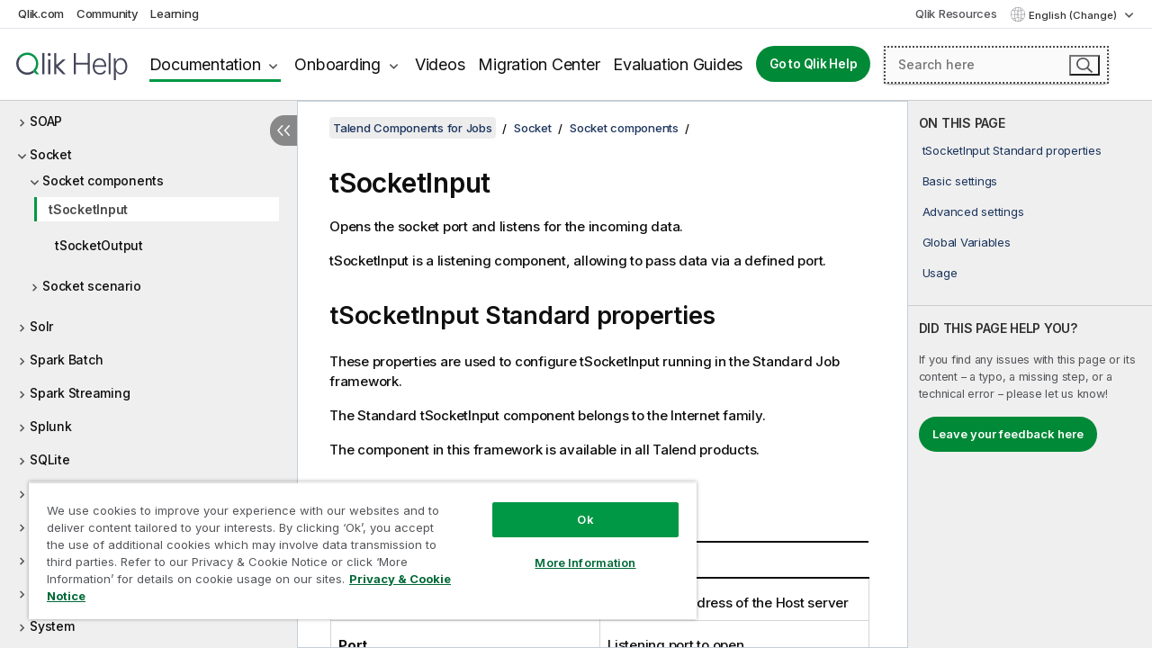

--- FILE ---
content_type: text/html; charset=utf-8
request_url: https://help.qlik.com/talend/en-US/components/8.0/socket/tsocketinput
body_size: 110919
content:

<!DOCTYPE html>
<html lang="en">
<head data-version="5.8.5.34">
    <meta charset="utf-8" />
    <meta name="viewport" content="width=device-width, initial-scale=1.0" />
                <meta name="DC.Type" content="reference" />
                <meta name="DC.Title" content="tSocketInput" />
                <meta name="DC.Coverage" content="Socket components" />
                <meta name="prodname" content="Talend MDM Platform" />
                <meta name="prodname" content="Talend Real-Time Big Data Platform" />
                <meta name="prodname" content="Talend Data Services Platform" />
                <meta name="prodname" content="Talend Big Data Platform" />
                <meta name="prodname" content="Talend Data Management Platform" />
                <meta name="prodname" content="Talend ESB" />
                <meta name="prodname" content="Talend Data Integration" />
                <meta name="prodname" content="Talend Big Data" />
                <meta name="prodname" content="Talend Data Fabric" />
                <meta name="version" content="8.0" />
                <meta name="version" content="Cloud" />
                <meta name="platform" content="Talend Studio" />
                <meta name="mapid" content="socket" />
                <meta name="pageid" content="tsocketinput" />
                <meta name="concepts" content="Data Governance" />
        <meta name="guide-name" content="Talend Components for Jobs" />
    <meta name="product" content="Talend Components" />
    <meta name="version" content="8.0" />

        <script type="text/javascript" src="https://d2zcxm2u7ahqlt.cloudfront.net/5b4cc16bfe8667990b58e1df434da538/search-clients/db85c396-75a2-11ef-9c3f-0242ac12000b/an.js"></script>
    <script type="text/javascript" src="https://d2zcxm2u7ahqlt.cloudfront.net/5b4cc16bfe8667990b58e1df434da538/search-clients/db85c396-75a2-11ef-9c3f-0242ac12000b/searchbox.js"></script>
    <link rel="stylesheet" href="https://d2zcxm2u7ahqlt.cloudfront.net/5b4cc16bfe8667990b58e1df434da538/search-clients/db85c396-75a2-11ef-9c3f-0242ac12000b/searchbox.css" />


    <link rel="preconnect" href="https://fonts.googleapis.com" />
    <link rel="preconnect" href="https://fonts.gstatic.com" crossorigin="anonymous" />
    <link href="https://fonts.googleapis.com/css2?family=Inter:wght@100;200;300;400;500;600;700;800;900&display=swap" rel="stylesheet" />
    
    
    
		<link rel="canonical" href="https://help.talend.com/talend/en-US/components/8.0/socket/tsocketinput" />
				<link rel="alternate" hreflang="fr-fr" href="https://help.talend.com/talend/fr-FR/components/8.0/socket/tsocketinput" />
				<link rel="alternate" hreflang="ja-jp" href="https://help.talend.com/talend/ja-JP/components/8.0/socket/tsocketinput" />
		<link rel="alternate" hreflang="x-default" href="https://help.talend.com/talend/en-US/components/8.0/socket/tsocketinput" />


    <title>tSocketInput | Talend Components for Jobs Help</title>
    
    

    <script type="application/ld+json">
        {
        "@context": "https://schema.org",
        "@type": "BreadcrumbList",
        "itemListElement": [
{
"@type": "ListItem",
"position": 1,
"name": "Talend Components for Jobs",
"item": "https://help.qlik.com/talend/en-US/components/8.0"
},
{
"@type": "ListItem",
"position": 2,
"name": "Socket",
"item": "https://help.qlik.com/talend/en-US/components/8.0/socket"
},
{
"@type": "ListItem",
"position": 3,
"name": "Socket components",
"item": "https://help.qlik.com/talend/en-US/components/8.0/socket/socket-component"
},
{
"@type": "ListItem",
"position": 4,
"name": "tSocketInput"
}
        ]
        }
    </script>


    
        <link rel="shortcut icon" type="image/ico" href="/talend/favicon.png?v=cYBi6b1DQtYtcF7OSPc3EOSLLSqQ-A6E_gjO45eigZw" />
        <link rel="stylesheet" href="/talend/css/styles.min.css?v=5.8.5.34" />
    
    

    
    
    


    

</head>
<body class="talend">


<script>/* <![CDATA[ */var dataLayer = [{'site':'help'}];/* ]]> */</script>
<!-- Google Tag Manager -->
<noscript><iframe src="https://www.googletagmanager.com/ns.html?id=GTM-P7VJSX"
height ="0" width ="0" style ="display:none;visibility:hidden" ></iframe></noscript>
<script>// <![CDATA[
(function(w,d,s,l,i){w[l]=w[l]||[];w[l].push({'gtm.start':
new Date().getTime(),event:'gtm.js'});var f=d.getElementsByTagName(s)[0],
j=d.createElement(s),dl=l!='dataLayer'?'&l='+l:'';j.async=true;j.src=
'//www.googletagmanager.com/gtm.js?id='+i+dl;f.parentNode.insertBefore(j,f);
})(window,document,'script','dataLayer','GTM-P7VJSX');
// ]]></script>
<!-- End Google Tag Manager -->



<input type="hidden" id="basePrefix" value="talend" />
<input type="hidden" id="baseLanguage" value="en-US" />
<input type="hidden" id="baseType" value="components" />
<input type="hidden" id="baseVersion" value="8.0" />

    <input type="hidden" id="index" value="4566" />
    <input type="hidden" id="baseUrl" value="/talend/en-US/components/8.0" />
    


    <div id="wrap">
        
        
            

<div id="mega">
    

    

    <a href="javascript:skipToMain('main');" class="skip-button">Skip to main content</a>
        <a href="javascript:skipToMain('complementary');" class="skip-button hidden-mobile">Skip to complementary content</a>

    <header>
        <div class="utilities">
            <ul>
                <li><a href="https://www.qlik.com/?ga-link=qlikhelp-gnav-qlikcom">Qlik.com</a></li>
                <li><a href="https://community.qlik.com/?ga-link=qlikhelp-gnav-community">Community</a></li>
                <li><a href="https://learning.qlik.com/?ga-link=qlikhelp-gnav-learning">Learning</a></li>
            </ul>

            <div class="link">
                <a href="/en-US/Qlik-Resources.htm">Qlik Resources</a>
            </div>

            <div class="dropdown language">
	<button  aria-controls="languages-list1" aria-expanded="false" aria-label="English is currently selected. (Language menu)">
		English (Change)
	</button>
	<div aria-hidden="true" id="languages-list1">

		<ul aria-label="Menu with 5 items.">
				<li><a href="/talend/en-US/components/8.0/socket/tsocketinput?l=de-DE" lang="de" tabindex="-1" rel="nofollow" aria-label="Item 1 of 5. Deutsch">Deutsch</a></li>
				<li><a href="/talend/en-US/components/8.0/socket/tsocketinput" lang="en" tabindex="-1" rel="nofollow" aria-label="Item 2 of 5. English">English</a></li>
				<li><a href="/talend/fr-FR/components/8.0/socket/tsocketinput" lang="fr" tabindex="-1" rel="nofollow" aria-label="Item 3 of 5. Fran&#xE7;ais">Fran&#xE7;ais</a></li>
				<li><a href="/talend/ja-JP/components/8.0/socket/tsocketinput" lang="ja" tabindex="-1" rel="nofollow" aria-label="Item 4 of 5. &#x65E5;&#x672C;&#x8A9E;">&#x65E5;&#x672C;&#x8A9E;</a></li>
				<li><a href="/talend/en-US/components/8.0/socket/tsocketinput?l=zh-CN" lang="zh" tabindex="-1" rel="nofollow" aria-label="Item 5 of 5. &#x4E2D;&#x6587;&#xFF08;&#x4E2D;&#x56FD;&#xFF09;">&#x4E2D;&#x6587;&#xFF08;&#x4E2D;&#x56FD;&#xFF09;</a></li>
		</ul>
	</div>
	<div class="clearfix" aria-hidden="true"></div>
</div>
        </div>

        <div class="navigation">

            <div class="mobile-close-button mobile-menu-close-button">
                <button><span class="visually-hidden">Close</span></button>
            </div>
            <nav>

                <div class="logo mobile">
                    <a href="/en-US/" class="mega-logo">
                        <img src="/talend/img/logos/Qlik-Help-2024.svg" alt="Qlik Talend Help home" />
                        <span class=" external"></span>
                    </a>
                </div>

                <ul>
                    <li class="logo">
                        <a href="/en-US/" class="mega-logo">
                            <img src="/talend/img/logos/Qlik-Help-2024.svg" alt="Qlik Talend Help home" />
                            <span class=" external"></span>
                        </a>
                    </li>

                    <li class="pushdown">
                        <a href="javascript:void(0);" class="selected" aria-controls="mega-products-list" aria-expanded="false">Documentation</a>
                        <div class="pushdown-list documentation-list doc-tabs " id="mega-products-list" aria-hidden="true">

                            <div class="doc-category-list">
                                <ul>
                                    <li class="doc-category-link" id="tab1"><a href="javascript:void(0);">Cloud</a></li>
                                    <li class="doc-category-link" id="tab2"><a href="javascript:void(0);">Client-Managed</a></li>
                                    <li class="doc-category-link" id="tab3"><a href="javascript:void(0);">Additional documentation</a></li>
                                </ul>
                            </div>

                            <a href="javascript:void(0);" class="mobile doc-category-link" id="tab1">Cloud</a>
                            <div role="tabpanel" id="tabs1_tab1_panel" class="tabpanel">
                                <div>
                                    <h2>Qlik Cloud</h2>
                                    <ul class="two">
                                        <li><a href="/en-US/cloud-services/">Home</a></li>
                                        <li><a href="/en-US/cloud-services/Subsystems/Hub/Content/Global_Common/HelpSites/introducing-qlik-cloud.htm">Introduction</a></li>
                                        <li><a href="/en-US/cloud-services/csh/client/ChangeLogSaaS">What's new in Qlik Cloud</a></li>
                                        <li><a href="/en-US/cloud-services/Subsystems/Hub/Content/Global_Common/HelpSites/Talend-capabilities.htm">What is Qlik Talend Cloud</a></li>
                                        <li><a href="/en-US/cloud-services/Subsystems/Hub/Content/Sense_Hub/Introduction/analyzing-data.htm">Analytics</a></li>
                                        <li><a href="/en-US/cloud-services/Subsystems/Hub/Content/Sense_Hub/DataIntegration/Introduction/Data-services.htm">Data Integration</a></li>
                                        <li><a href="/en-US/cloud-services/Subsystems/Hub/Content/Sense_Hub/Introduction/qlik-sense-administration.htm">Administration</a></li>
                                        <li><a href="/en-US/cloud-services/Subsystems/Hub/Content/Sense_QlikAutomation/introduction/home-automation.htm">Automations</a></li>
                                        <li><a href="https://qlik.dev/" class="see-also-link-external" target="_blank">Development</a></li>
                                    </ul>
                                </div>
                                <div>
                                    <h2>Other cloud solutions</h2>
                                    <ul>
                                        <li><a href="/en-US/cloud-services/Content/Sense_Helpsites/Home-talend-cloud.htm">Talend Cloud</a></li>
                                        <li><a href="https://talend.qlik.dev/apis/" class="see-also-link-external" target="_blank">Talend API Portal</a></li>
                                        <li><a href="https://www.stitchdata.com/docs/" class="see-also-link-external" target="_blank">Stitch</a></li>
                                        <li><a href="/en-US/upsolver">Upsolver</a></li>
                                    </ul>
                                </div>
                            </div>

                            <a href="javascript:void(0);" class="mobile doc-category-link" id="tab2">Client-Managed</a>
                            <div role="tabpanel" id="tabs1_tab2_panel" class="tabpanel">
                                <div>
                                    <h2>Client-Managed — Analytics</h2>
                                    <ul class="two">
                                        <!-- client managed analytics -->
                                        <li><a tabindex="-1" href="/en-US/sense/Content/Sense_Helpsites/Home.htm">Qlik Sense for users</a></li>
                                        <li><a tabindex="-1" href="/en-US/sense-admin">Qlik Sense for administrators</a></li>
                                        <li><a tabindex="-1" href="/en-US/sense-developer">Qlik Sense for developers</a></li>
                                        <li><a tabindex="-1" href="/en-US/nprinting">Qlik NPrinting</a></li>
                                        <li><a tabindex="-1" href="/en-US/connectors">Connectors</a></li>
                                        <li><a tabindex="-1" href="/en-US/geoanalytics">Qlik GeoAnalytics</a></li>
                                        <li><a tabindex="-1" href="/en-US/alerting">Qlik Alerting</a></li>
                                        <li><a tabindex="-1" href="/en-US/qlikview/Content/QV_HelpSites/Home.htm">QlikView for users and administrators</a></li>
                                        <li><a tabindex="-1" href="/en-US/qlikview-developer">QlikView for developers</a></li>
                                        <li><a tabindex="-1" href="/en-US/governance-dashboard">Governance Dashboard</a></li>
                                    </ul>
                                </div>
                                <div>
                                    <h2>Client-Managed — Data Integration</h2>
                                    <ul class="two">
                                        <!-- client managed data integration -->
                                        <li><a tabindex="-1" href="/en-US/replicate">Qlik Replicate</a></li>
                                        <li><a tabindex="-1" href="/en-US/compose">Qlik Compose</a></li>
                                        <li><a tabindex="-1" href="/en-US/enterprise-manager">Qlik Enterprise Manager</a></li>
                                        <li><a tabindex="-1" href="/en-US/gold-client">Qlik Gold Client</a></li>
                                        <li><a tabindex="-1" href="/en-US/catalog">Qlik Catalog</a></li>
                                        <li><a tabindex="-1" href="/en-US/nodegraph">NodeGraph (legacy)</a></li>
                                        <li><a href="/talend/en-US/studio-user-guide/">Talend Studio</a></li>
                                        <li><a href="/talend/en-US/esb-developer-guide/">Talend ESB</a></li>
                                        <li><a href="/talend/en-US/administration-center-user-guide">Talend Administration Center</a></li>
                                        <li><a href="/talend/en-US/talend-data-catalog/">Talend Data Catalog</a></li>
                                        <li><a href="/talend/en-US/data-preparation-user-guide/8.0">Talend Data Preparation</a></li>
                                        <li><a href="/talend/en-US/data-stewardship-user-guide/8.0">Talend Data Stewardship</a></li>
                                    </ul>
                                </div>
                            </div>

                            <a href="javascript:void(0);" class="mobile doc-category-link" id="tab3">Additional documentation</a>
                            <div role="tabpanel" id="tabs1_tab3_panel" class="tabpanel">
                                <div>
                                    <h2>Additional documentation</h2>
                                    <ul>
                                        <li><a href="/en-US/archive" class="archive-link">Qlik Documentation archive</a></li>
                                        <li><a href="/talend/en-US/archive" class="archive-link">Talend Documentation archive</a></li>
                                        <li><div class="talend-logo"></div><a href="/talend/en-US/">Find help for Qlik Talend products</a></li>
                                    </ul>
                                </div>
                            </div>
                            <div class="doc-lightbox"></div>
                        </div>

                    </li>

                    <li class="pushdown">
                        <a href="javascript:void(0);" aria-controls="mega-onboarding-list" aria-expanded="false">Onboarding</a>

                        <div class="pushdown-list documentation-list doc-tabs " id="mega-onboarding-list" aria-hidden="true">

                            <div class="doc-category-list">
                                <ul>
                                    <li class="doc-category-link" id="tab8"><a href="javascript:void(0);">Get started with analytics</a></li>
                                    <li class="doc-category-link" id="tab9"><a href="javascript:void(0);">Get started with data integration</a></li>
                                </ul>
                            </div>

                            <div role="tabpanel" id="tabs1_tab8_panel" class="tabpanel">
                                <div>
                                    <h2>Onboarding analytics users</h2>
                                    <ul class="two">
                                        <li><a tabindex="-1" href="/en-US/onboarding">Get started with analytics in Qlik Sense</a></li>

                                        <li><a tabindex="-1" href="/en-US/onboarding/qlik-cloud-analytics-standard">Administer Qlik Cloud Analytics Standard</a></li>
                                        <li><a tabindex="-1" href="/en-US/onboarding/qlik-cloud-analytics-premium-enterprise">Administer Qlik Cloud Analytics Premium and Enterprise</a></li>
                                        <li><a tabindex="-1" href="/en-US/onboarding/qlik-sense-business-admins">Administer Qlik Sense Business</a></li>
                                        <li><a tabindex="-1" href="/en-US/onboarding/qlik-sense-enterprise-saas-admins">Administer Qlik Sense Enterprise SaaS</a></li>
                                        <li><a tabindex="-1" href="/en-US/onboarding/qlik-cloud-government-admins">Administer Qlik Cloud Government</a></li>

                                        <li><a tabindex="-1" href="/en-US/onboarding/qlik-sense-enterprise-windows-admins">Administer Qlik Sense Enterprise on Windows</a></li>
                                    </ul>
                                </div>
                            </div>
                            <div role="tabpanel" id="tabs1_tab9_panel" class="tabpanel">
                                <div>
                                    <h2>Onboarding data integration users</h2>
                                    <ul class="">
                                        <li><a tabindex="-1" href="/en-US/cloud-services/Subsystems/Hub/Content/Sense_Hub/DataIntegration/Introduction/Getting-started-QTC.htm">Getting started with Qlik Talend Data Integration Cloud</a></li>
                                        <li><a tabindex="-1" href="/talend/en-US/talend-cloud-getting-started/Cloud/about-talend-cloud">Getting Started with Talend Cloud</a></li>
                                    </ul>
                                </div>
                            </div>                            
                            <div class="doc-lightbox"></div>
                        </div>
                    </li>


                    <li><a href="/en-US/videos">Videos</a></li>

                    <li><a href="/en-US/migration">Migration Center</a></li>

                    <li class="mega-migration"><a href="/en-US/evaluation-guides">Evaluation Guides</a></li>

                    <li class="hidden-desktop"><a href="/en-US/Qlik-Resources.htm">Qlik Resources</a></li>

                        
                        
                            <li><a class="button goto" href="/en-US/">Go to Qlik Help</a></li>
                        


                    <li class="dropdown language-mobile">
	<a href="javascript:void(0);" aria-controls="languages-list2" aria-expanded="false" aria-label="English is currently selected. (Language menu)">
		English (Change)
	</a>
	<div aria-hidden="true" id="languages-list2">

		<ul aria-label="Menu with 5 items.">
				<li><a href="/talend/en-US/components/8.0/socket/tsocketinput?l=de-DE" lang="de" tabindex="-1" rel="nofollow" aria-label="Item 1 of 5. Deutsch">Deutsch</a></li>
				<li><a href="/talend/en-US/components/8.0/socket/tsocketinput" lang="en" tabindex="-1" rel="nofollow" aria-label="Item 2 of 5. English">English</a></li>
				<li><a href="/talend/fr-FR/components/8.0/socket/tsocketinput" lang="fr" tabindex="-1" rel="nofollow" aria-label="Item 3 of 5. Fran&#xE7;ais">Fran&#xE7;ais</a></li>
				<li><a href="/talend/ja-JP/components/8.0/socket/tsocketinput" lang="ja" tabindex="-1" rel="nofollow" aria-label="Item 4 of 5. &#x65E5;&#x672C;&#x8A9E;">&#x65E5;&#x672C;&#x8A9E;</a></li>
				<li><a href="/talend/en-US/components/8.0/socket/tsocketinput?l=zh-CN" lang="zh" tabindex="-1" rel="nofollow" aria-label="Item 5 of 5. &#x4E2D;&#x6587;&#xFF08;&#x4E2D;&#x56FD;&#xFF09;">&#x4E2D;&#x6587;&#xFF08;&#x4E2D;&#x56FD;&#xFF09;</a></li>
		</ul>
	</div>
	<div class="clearfix" aria-hidden="true"></div>
</li>
                </ul>
            </nav>

            <div class="search-container">

                <button>Search</button>
                    <div id="auto" class="su-box">
                        <div ng-controller="SearchautoController">
                            <div bind-html-compile="autocompleteHtml">
                                <span class="su-placeholder" tabindex="0">
    Loading SearchUnify's search<span class="su-dots"></span>
    <span class="su-support-link">
        If you need assistance with your product, please contact Qlik Support.<br/>
        <a href="https://customerportal.qlik.com/knowledge" target="_blank">Qlik Customer Portal</a>
    </span>
</span>
                            </div>
                        </div>
                    </div>
            </div>



            <button class="mobile-menu-button">Menu</button>
        </div>


    </header>

    <div class="search-box mobile">
        <div class="search-cancel">
            <button><span class="visually-hidden">Close</span></button>
        </div>
            <span class="su-placeholder" tabindex="0">
    Loading SearchUnify's search<span class="su-dots"></span>
    <span class="su-support-link">
        If you need assistance with your product, please contact Qlik Support.<br/>
        <a href="https://customerportal.qlik.com/knowledge" target="_blank">Qlik Customer Portal</a>
    </span>
</span>
    </div>
    

</div>



        <div class="main ">
                

            <div class="container content">
                <div class="navigation-pane col-3">
                    <button class="hide-toc" aria-label="Hide table of contents" data-text-hide="Hide table of contents" data-text-show="Show table of contents"></button>
                    
                    
        <aside class="navigation">
            <div class="tree-header">
                <div class="header-items">
                    <div class="content-button open">
                        <button class="button" aria-label="Show table of contents"></button>
                    </div>
                    <div class="content-button close">
                        <button class="button" aria-label="Hide table of contents"></button>
                    </div>

                        <div class="website-name">
        <h2 id="website-name-header" class="components">
            <a href="/talend/en-US/components/8.0/">
Talend Components for Jobs            </a>

        </h2>
    </div>


                    <div class="navigation-help" aria-label="The navigation region that follows is a tree view. Use the tab key to navigate onto the tree and the right and left arrow keys to expand branches."><p>Navigate</p></div>

                </div>
            </div>
            <input type="hidden" id="version-name" value="8.0" />

            <div class="show-version">8.0</div>


            <button class="horizontal-nav-close-button">Back</button>
            <nav>
                		<ul role=tree id=tree0 aria-labelledby=website-name-header tabindex=0>
		<li role="treeitem" id="tocitem-1" data-index="1"  aria-labelledby="tocitem-1">
            <a href="/talend/en-US/components/8.0/About">About Talend components for Jobs</a>
			
        </li>
		<li role="treeitem" id="tocitem-2" data-index="2"  aria-expanded="false" aria-labelledby="tocitem-2">
                <div class="toggle" aria-hidden="true"></div>
            <a href="/talend/en-US/components/8.0/access">Access</a>
			
        </li>
		<li role="treeitem" id="tocitem-16" data-index="16"  aria-expanded="false" aria-labelledby="tocitem-16">
                <div class="toggle" aria-hidden="true"></div>
            <a href="/talend/en-US/components/8.0/ai">AI</a>
			
        </li>
		<li role="treeitem" id="tocitem-34" data-index="34"  aria-expanded="false" aria-labelledby="tocitem-34">
                <div class="toggle" aria-hidden="true"></div>
            <a href="/talend/en-US/components/8.0/amazon-aurora">Amazon Aurora</a>
			
        </li>
		<li role="treeitem" id="tocitem-59" data-index="59"  aria-expanded="false" aria-labelledby="tocitem-59">
                <div class="toggle" aria-hidden="true"></div>
            <a href="/talend/en-US/components/8.0/amazon-documentdb">Amazon DocumentDB</a>
			
        </li>
		<li role="treeitem" id="tocitem-65" data-index="65"  aria-expanded="false" aria-labelledby="tocitem-65">
                <div class="toggle" aria-hidden="true"></div>
            <a href="/talend/en-US/components/8.0/amazon-dynamodb">Amazon DynamoDB</a>
			
        </li>
		<li role="treeitem" id="tocitem-88" data-index="88"  aria-expanded="false" aria-labelledby="tocitem-88">
                <div class="toggle" aria-hidden="true"></div>
            <a href="/talend/en-US/components/8.0/amazon-emr">Amazon EMR</a>
			
        </li>
		<li role="treeitem" id="tocitem-105" data-index="105"  aria-expanded="false" aria-labelledby="tocitem-105">
                <div class="toggle" aria-hidden="true"></div>
            <a href="/talend/en-US/components/8.0/amazon-emr-distribution">Amazon EMR distribution</a>
			
        </li>
		<li role="treeitem" id="tocitem-123" data-index="123"  aria-expanded="false" aria-labelledby="tocitem-123">
                <div class="toggle" aria-hidden="true"></div>
            <a href="/talend/en-US/components/8.0/amazon-mysql">Amazon MySQL</a>
			
        </li>
		<li role="treeitem" id="tocitem-137" data-index="137"  aria-expanded="false" aria-labelledby="tocitem-137">
                <div class="toggle" aria-hidden="true"></div>
            <a href="/talend/en-US/components/8.0/amazon-oracle">Amazon Oracle</a>
			
        </li>
		<li role="treeitem" id="tocitem-151" data-index="151"  aria-expanded="false" aria-labelledby="tocitem-151">
                <div class="toggle" aria-hidden="true"></div>
            <a href="/talend/en-US/components/8.0/amazon-redshift">Amazon Redshift</a>
			
        </li>
		<li role="treeitem" id="tocitem-199" data-index="199"  aria-expanded="false" aria-labelledby="tocitem-199">
                <div class="toggle" aria-hidden="true"></div>
            <a href="/talend/en-US/components/8.0/amazon-s3">Amazon S3</a>
			
        </li>
		<li role="treeitem" id="tocitem-260" data-index="260"  aria-expanded="false" aria-labelledby="tocitem-260">
                <div class="toggle" aria-hidden="true"></div>
            <a href="/talend/en-US/components/8.0/amazon-services">Amazon services (Integration)</a>
			
        </li>
		<li role="treeitem" id="tocitem-265" data-index="265"  aria-expanded="false" aria-labelledby="tocitem-265">
                <div class="toggle" aria-hidden="true"></div>
            <a href="/talend/en-US/components/8.0/amazon-sqs">Amazon SQS</a>
			
        </li>
		<li role="treeitem" id="tocitem-301" data-index="301"  aria-expanded="false" aria-labelledby="tocitem-301">
                <div class="toggle" aria-hidden="true"></div>
            <a href="/talend/en-US/components/8.0/apache-log">Apache log</a>
			
        </li>
		<li role="treeitem" id="tocitem-307" data-index="307"  aria-expanded="false" aria-labelledby="tocitem-307">
                <div class="toggle" aria-hidden="true"></div>
            <a href="/talend/en-US/components/8.0/archive-unarchive">Archive/Unarchive</a>
			
        </li>
		<li role="treeitem" id="tocitem-315" data-index="315"  aria-expanded="false" aria-labelledby="tocitem-315">
                <div class="toggle" aria-hidden="true"></div>
            <a href="/talend/en-US/components/8.0/arff">ARFF</a>
			
        </li>
		<li role="treeitem" id="tocitem-324" data-index="324"  aria-expanded="false" aria-labelledby="tocitem-324">
                <div class="toggle" aria-hidden="true"></div>
            <a href="/talend/en-US/components/8.0/as400">AS400</a>
			
        </li>
		<li role="treeitem" id="tocitem-341" data-index="341"  aria-expanded="false" aria-labelledby="tocitem-341">
                <div class="toggle" aria-hidden="true"></div>
            <a href="/talend/en-US/components/8.0/avro">Avro</a>
			
        </li>
		<li role="treeitem" id="tocitem-350" data-index="350"  aria-expanded="false" aria-labelledby="tocitem-350">
                <div class="toggle" aria-hidden="true"></div>
            <a href="/talend/en-US/components/8.0/azure-data-lake-storage-gen2">Azure Data Lake Storage Gen2</a>
			
        </li>
		<li role="treeitem" id="tocitem-385" data-index="385"  aria-expanded="false" aria-labelledby="tocitem-385">
                <div class="toggle" aria-hidden="true"></div>
            <a href="/talend/en-US/components/8.0/azure-storage-blob">Azure Storage Blob</a>
			
        </li>
		<li role="treeitem" id="tocitem-422" data-index="422"  aria-expanded="false" aria-labelledby="tocitem-422">
                <div class="toggle" aria-hidden="true"></div>
            <a href="/talend/en-US/components/8.0/azure-storage-queue">Azure Storage Queue</a>
			
        </li>
		<li role="treeitem" id="tocitem-434" data-index="434"  aria-expanded="false" aria-labelledby="tocitem-434">
                <div class="toggle" aria-hidden="true"></div>
            <a href="/talend/en-US/components/8.0/azure-storage-table">Azure Storage Table</a>
			
        </li>
		<li role="treeitem" id="tocitem-448" data-index="448"  aria-expanded="false" aria-labelledby="tocitem-448">
                <div class="toggle" aria-hidden="true"></div>
            <a href="/talend/en-US/components/8.0/azure-synapse-analytics">Azure Synapse Analytics</a>
			
        </li>
		<li role="treeitem" id="tocitem-460" data-index="460"  aria-expanded="false" aria-labelledby="tocitem-460">
                <div class="toggle" aria-hidden="true"></div>
            <a href="/talend/en-US/components/8.0/bonita">Bonita</a>
			
        </li>
		<li role="treeitem" id="tocitem-475" data-index="475"  aria-expanded="false" aria-labelledby="tocitem-475">
                <div class="toggle" aria-hidden="true"></div>
            <a href="/talend/en-US/components/8.0/box">Box</a>
			
        </li>
		<li role="treeitem" id="tocitem-496" data-index="496"  aria-expanded="false" aria-labelledby="tocitem-496">
                <div class="toggle" aria-hidden="true"></div>
            <a href="/talend/en-US/components/8.0/buffer">Buffer</a>
			
        </li>
		<li role="treeitem" id="tocitem-506" data-index="506"  aria-expanded="false" aria-labelledby="tocitem-506">
                <div class="toggle" aria-hidden="true"></div>
            <a href="/talend/en-US/components/8.0/business-rules">Business rules</a>
			
        </li>
		<li role="treeitem" id="tocitem-534" data-index="534"  aria-expanded="false" aria-labelledby="tocitem-534">
                <div class="toggle" aria-hidden="true"></div>
            <a href="/talend/en-US/components/8.0/cassandra">Cassandra</a>
			
        </li>
		<li role="treeitem" id="tocitem-566" data-index="566"  aria-expanded="false" aria-labelledby="tocitem-566">
                <div class="toggle" aria-hidden="true"></div>
            <a href="/talend/en-US/components/8.0/change-data-capture">Change Data Capture</a>
			
        </li>
		<li role="treeitem" id="tocitem-606" data-index="606"  aria-expanded="false" aria-labelledby="tocitem-606">
                <div class="toggle" aria-hidden="true"></div>
            <a href="/talend/en-US/components/8.0/chart">Chart</a>
			
        </li>
		<li role="treeitem" id="tocitem-627" data-index="627"  aria-expanded="false" aria-labelledby="tocitem-627">
                <div class="toggle" aria-hidden="true"></div>
            <a href="/talend/en-US/components/8.0/claude-ai">Claude AI</a>
			
        </li>
		<li role="treeitem" id="tocitem-632" data-index="632"  aria-expanded="false" aria-labelledby="tocitem-632">
                <div class="toggle" aria-hidden="true"></div>
            <a href="/talend/en-US/components/8.0/cloud">Cloud</a>
			
        </li>
		<li role="treeitem" id="tocitem-636" data-index="636"  aria-expanded="false" aria-labelledby="tocitem-636">
                <div class="toggle" aria-hidden="true"></div>
            <a href="/talend/en-US/components/8.0/combinedsql">CombinedSQL</a>
			
        </li>
		<li role="treeitem" id="tocitem-655" data-index="655"  aria-expanded="false" aria-labelledby="tocitem-655">
                <div class="toggle" aria-hidden="true"></div>
            <a href="/talend/en-US/components/8.0/context">Context</a>
			
        </li>
		<li role="treeitem" id="tocitem-665" data-index="665"  aria-expanded="false" aria-labelledby="tocitem-665">
                <div class="toggle" aria-hidden="true"></div>
            <a href="/talend/en-US/components/8.0/cosmosdb">CosmosDB</a>
			
        </li>
		<li role="treeitem" id="tocitem-679" data-index="679"  aria-expanded="false" aria-labelledby="tocitem-679">
                <div class="toggle" aria-hidden="true"></div>
            <a href="/talend/en-US/components/8.0/couchbase">Couchbase</a>
			
        </li>
		<li role="treeitem" id="tocitem-692" data-index="692"  aria-expanded="false" aria-labelledby="tocitem-692">
                <div class="toggle" aria-hidden="true"></div>
            <a href="/talend/en-US/components/8.0/cyberark">CyberArk</a>
			
        </li>
		<li role="treeitem" id="tocitem-701" data-index="701"  aria-expanded="false" aria-labelledby="tocitem-701">
                <div class="toggle" aria-hidden="true"></div>
            <a href="/talend/en-US/components/8.0/data-mapping">Data mapping</a>
			
        </li>
		<li role="treeitem" id="tocitem-779" data-index="779"  aria-expanded="false" aria-labelledby="tocitem-779">
                <div class="toggle" aria-hidden="true"></div>
            <a href="/talend/en-US/components/8.0/data-preparation">Data Preparation</a>
			
        </li>
		<li role="treeitem" id="tocitem-836" data-index="836"  aria-expanded="false" aria-labelledby="tocitem-836">
                <div class="toggle" aria-hidden="true"></div>
            <a href="/talend/en-US/components/8.0/data-quality-components-container">Data Quality components</a>
			
        </li>
		<li role="treeitem" id="tocitem-1445" data-index="1445"  aria-expanded="false" aria-labelledby="tocitem-1445">
                <div class="toggle" aria-hidden="true"></div>
            <a href="/talend/en-US/components/8.0/data-stewardship">Data Stewardship</a>
			
        </li>
		<li role="treeitem" id="tocitem-1484" data-index="1484"  aria-expanded="false" aria-labelledby="tocitem-1484">
                <div class="toggle" aria-hidden="true"></div>
            <a href="/talend/en-US/components/8.0/database-utility">Database utility</a>
			
        </li>
		<li role="treeitem" id="tocitem-1490" data-index="1490"  aria-expanded="false" aria-labelledby="tocitem-1490">
                <div class="toggle" aria-hidden="true"></div>
            <a href="/talend/en-US/components/8.0/databricks">Databricks</a>
			
        </li>
		<li role="treeitem" id="tocitem-1517" data-index="1517"  aria-expanded="false" aria-labelledby="tocitem-1517">
                <div class="toggle" aria-hidden="true"></div>
            <a href="/talend/en-US/components/8.0/db-generic">DB Generic</a>
			
        </li>
		<li role="treeitem" id="tocitem-1541" data-index="1541"  aria-expanded="false" aria-labelledby="tocitem-1541">
                <div class="toggle" aria-hidden="true"></div>
            <a href="/talend/en-US/components/8.0/db2">DB2</a>
			
        </li>
		<li role="treeitem" id="tocitem-1552" data-index="1552"  aria-expanded="false" aria-labelledby="tocitem-1552">
                <div class="toggle" aria-hidden="true"></div>
            <a href="/talend/en-US/components/8.0/dbfs">DBFS</a>
			
        </li>
		<li role="treeitem" id="tocitem-1557" data-index="1557"  aria-expanded="false" aria-labelledby="tocitem-1557">
                <div class="toggle" aria-hidden="true"></div>
            <a href="/talend/en-US/components/8.0/defining-context-groups">Defining Context Groups</a>
			
        </li>
		<li role="treeitem" id="tocitem-1568" data-index="1568"  aria-expanded="false" aria-labelledby="tocitem-1568">
                <div class="toggle" aria-hidden="true"></div>
            <a href="/talend/en-US/components/8.0/delimited">Delimited</a>
			
        </li>
		<li role="treeitem" id="tocitem-1607" data-index="1607"  aria-expanded="false" aria-labelledby="tocitem-1607">
                <div class="toggle" aria-hidden="true"></div>
            <a href="/talend/en-US/components/8.0/delta-lake">Delta Lake</a>
			
        </li>
		<li role="treeitem" id="tocitem-1626" data-index="1626"  aria-expanded="false" aria-labelledby="tocitem-1626">
                <div class="toggle" aria-hidden="true"></div>
            <a href="/talend/en-US/components/8.0/dotnet">DotNET</a>
			
        </li>
		<li role="treeitem" id="tocitem-1642" data-index="1642"  aria-expanded="false" aria-labelledby="tocitem-1642">
                <div class="toggle" aria-hidden="true"></div>
            <a href="/talend/en-US/components/8.0/dropbox">Dropbox</a>
			
        </li>
		<li role="treeitem" id="tocitem-1660" data-index="1660"  aria-expanded="false" aria-labelledby="tocitem-1660">
                <div class="toggle" aria-hidden="true"></div>
            <a href="/talend/en-US/components/8.0/dynamic-schema">Dynamic Schema</a>
			
        </li>
		<li role="treeitem" id="tocitem-1677" data-index="1677"  aria-expanded="false" aria-labelledby="tocitem-1677">
                <div class="toggle" aria-hidden="true"></div>
            <a href="/talend/en-US/components/8.0/elasticsearch">ElasticSearch</a>
			
        </li>
		<li role="treeitem" id="tocitem-1687" data-index="1687"  aria-expanded="false" aria-labelledby="tocitem-1687">
                <div class="toggle" aria-hidden="true"></div>
            <a href="/talend/en-US/components/8.0/elt-greenplum">ELT Greenplum</a>
			
        </li>
		<li role="treeitem" id="tocitem-1721" data-index="1721"  aria-expanded="false" aria-labelledby="tocitem-1721">
                <div class="toggle" aria-hidden="true"></div>
            <a href="/talend/en-US/components/8.0/elt-hive">ELT Hive</a>
			
        </li>
		<li role="treeitem" id="tocitem-1752" data-index="1752"  aria-expanded="false" aria-labelledby="tocitem-1752">
                <div class="toggle" aria-hidden="true"></div>
            <a href="/talend/en-US/components/8.0/elt-jdbc">ELT JDBC</a>
			
        </li>
		<li role="treeitem" id="tocitem-1788" data-index="1788"  aria-expanded="false" aria-labelledby="tocitem-1788">
                <div class="toggle" aria-hidden="true"></div>
            <a href="/talend/en-US/components/8.0/elt-mssql">ELT MSSql</a>
			
        </li>
		<li role="treeitem" id="tocitem-1822" data-index="1822"  aria-expanded="false" aria-labelledby="tocitem-1822">
                <div class="toggle" aria-hidden="true"></div>
            <a href="/talend/en-US/components/8.0/elt-mysql">ELT MySQL</a>
			
        </li>
		<li role="treeitem" id="tocitem-1856" data-index="1856"  aria-expanded="false" aria-labelledby="tocitem-1856">
                <div class="toggle" aria-hidden="true"></div>
            <a href="/talend/en-US/components/8.0/elt-netezza">ELT Netezza</a>
			
        </li>
		<li role="treeitem" id="tocitem-1890" data-index="1890"  aria-expanded="false" aria-labelledby="tocitem-1890">
                <div class="toggle" aria-hidden="true"></div>
            <a href="/talend/en-US/components/8.0/elt-oracle">ELT Oracle</a>
			
        </li>
		<li role="treeitem" id="tocitem-1932" data-index="1932"  aria-expanded="false" aria-labelledby="tocitem-1932">
                <div class="toggle" aria-hidden="true"></div>
            <a href="/talend/en-US/components/8.0/elt-postgresql">ELT PostgreSQL</a>
			
        </li>
		<li role="treeitem" id="tocitem-1966" data-index="1966"  aria-expanded="false" aria-labelledby="tocitem-1966">
                <div class="toggle" aria-hidden="true"></div>
            <a href="/talend/en-US/components/8.0/elt-sybase">ELT Sybase</a>
			
        </li>
		<li role="treeitem" id="tocitem-1992" data-index="1992"  aria-expanded="false" aria-labelledby="tocitem-1992">
                <div class="toggle" aria-hidden="true"></div>
            <a href="/talend/en-US/components/8.0/elt-teradata">ELT Teradata</a>
			
        </li>
		<li role="treeitem" id="tocitem-2027" data-index="2027"  aria-expanded="false" aria-labelledby="tocitem-2027">
                <div class="toggle" aria-hidden="true"></div>
            <a href="/talend/en-US/components/8.0/elt-vertica">ELT Vertica</a>
			
        </li>
		<li role="treeitem" id="tocitem-2061" data-index="2061"  aria-expanded="false" aria-labelledby="tocitem-2061">
                <div class="toggle" aria-hidden="true"></div>
            <a href="/talend/en-US/components/8.0/embeddings-management-systems">Embeddings Management Systems</a>
			
        </li>
		<li role="treeitem" id="tocitem-2066" data-index="2066"  aria-expanded="false" aria-labelledby="tocitem-2066">
                <div class="toggle" aria-hidden="true"></div>
            <a href="/talend/en-US/components/8.0/esb-rest">ESB REST</a>
			
        </li>
		<li role="treeitem" id="tocitem-2138" data-index="2138"  aria-expanded="false" aria-labelledby="tocitem-2138">
                <div class="toggle" aria-hidden="true"></div>
            <a href="/talend/en-US/components/8.0/esb-soap">ESB SOAP</a>
			
        </li>
		<li role="treeitem" id="tocitem-2167" data-index="2167"  aria-expanded="false" aria-labelledby="tocitem-2167">
                <div class="toggle" aria-hidden="true"></div>
            <a href="/talend/en-US/components/8.0/exasol">Exasol</a>
			
        </li>
		<li role="treeitem" id="tocitem-2186" data-index="2186"  aria-expanded="false" aria-labelledby="tocitem-2186">
                <div class="toggle" aria-hidden="true"></div>
            <a href="/talend/en-US/components/8.0/excel">Excel</a>
			
        </li>
		<li role="treeitem" id="tocitem-2202" data-index="2202"  aria-expanded="false" aria-labelledby="tocitem-2202">
                <div class="toggle" aria-hidden="true"></div>
            <a href="/talend/en-US/components/8.0/file">File (Integration)</a>
			
        </li>
		<li role="treeitem" id="tocitem-2205" data-index="2205"  aria-expanded="false" aria-labelledby="tocitem-2205">
                <div class="toggle" aria-hidden="true"></div>
            <a href="/talend/en-US/components/8.0/firebird">Firebird</a>
			
        </li>
		<li role="treeitem" id="tocitem-2214" data-index="2214"  aria-expanded="false" aria-labelledby="tocitem-2214">
                <div class="toggle" aria-hidden="true"></div>
            <a href="/talend/en-US/components/8.0/ftp">FTP</a>
			
        </li>
		<li role="treeitem" id="tocitem-2246" data-index="2246"  aria-expanded="false" aria-labelledby="tocitem-2246">
                <div class="toggle" aria-hidden="true"></div>
            <a href="/talend/en-US/components/8.0/fullrow">FullRow</a>
			
        </li>
		<li role="treeitem" id="tocitem-2256" data-index="2256"  aria-expanded="false" aria-labelledby="tocitem-2256">
                <div class="toggle" aria-hidden="true"></div>
            <a href="/talend/en-US/components/8.0/global-variable">Global variable</a>
			
        </li>
		<li role="treeitem" id="tocitem-2264" data-index="2264"  aria-expanded="false" aria-labelledby="tocitem-2264">
                <div class="toggle" aria-hidden="true"></div>
            <a href="/talend/en-US/components/8.0/google-analytics">Google Analytics</a>
			
        </li>
		<li role="treeitem" id="tocitem-2268" data-index="2268"  aria-expanded="false" aria-labelledby="tocitem-2268">
                <div class="toggle" aria-hidden="true"></div>
            <a href="/talend/en-US/components/8.0/google-bigquery">Google BigQuery</a>
			
        </li>
		<li role="treeitem" id="tocitem-2298" data-index="2298"  aria-expanded="false" aria-labelledby="tocitem-2298">
                <div class="toggle" aria-hidden="true"></div>
            <a href="/talend/en-US/components/8.0/google-bigtable">Google Bigtable</a>
			
        </li>
		<li role="treeitem" id="tocitem-2304" data-index="2304"  aria-expanded="false" aria-labelledby="tocitem-2304">
                <div class="toggle" aria-hidden="true"></div>
            <a href="/talend/en-US/components/8.0/google-cloud-sql-components-container">Google Cloud SQL</a>
			
        </li>
		<li role="treeitem" id="tocitem-2319" data-index="2319"  aria-expanded="false" aria-labelledby="tocitem-2319">
                <div class="toggle" aria-hidden="true"></div>
            <a href="/talend/en-US/components/8.0/google-dataproc">Google Dataproc</a>
			
        </li>
		<li role="treeitem" id="tocitem-2322" data-index="2322"  aria-expanded="false" aria-labelledby="tocitem-2322">
                <div class="toggle" aria-hidden="true"></div>
            <a href="/talend/en-US/components/8.0/google-drive">Google Drive</a>
			
        </li>
		<li role="treeitem" id="tocitem-2345" data-index="2345"  aria-expanded="false" aria-labelledby="tocitem-2345">
                <div class="toggle" aria-hidden="true"></div>
            <a href="/talend/en-US/components/8.0/google-pubsub">Google PubSub</a>
			
        </li>
		<li role="treeitem" id="tocitem-2350" data-index="2350"  aria-expanded="false" aria-labelledby="tocitem-2350">
                <div class="toggle" aria-hidden="true"></div>
            <a href="/talend/en-US/components/8.0/gpg">GPG</a>
			
        </li>
		<li role="treeitem" id="tocitem-2367" data-index="2367"  aria-expanded="false" aria-labelledby="tocitem-2367">
                <div class="toggle" aria-hidden="true"></div>
            <a href="/talend/en-US/components/8.0/greenplum">Greenplum</a>
			
        </li>
		<li role="treeitem" id="tocitem-2380" data-index="2380"  aria-expanded="false" aria-labelledby="tocitem-2380">
                <div class="toggle" aria-hidden="true"></div>
            <a href="/talend/en-US/components/8.0/groovy">Groovy</a>
			
        </li>
		<li role="treeitem" id="tocitem-2389" data-index="2389"  aria-expanded="false" aria-labelledby="tocitem-2389">
                <div class="toggle" aria-hidden="true"></div>
            <a href="/talend/en-US/components/8.0/gs">GS</a>
			
        </li>
		<li role="treeitem" id="tocitem-2418" data-index="2418"  aria-expanded="false" aria-labelledby="tocitem-2418">
                <div class="toggle" aria-hidden="true"></div>
            <a href="/talend/en-US/components/8.0/hbase">HBase</a>
			
        </li>
		<li role="treeitem" id="tocitem-2447" data-index="2447"  aria-expanded="false" aria-labelledby="tocitem-2447">
                <div class="toggle" aria-hidden="true"></div>
            <a href="/talend/en-US/components/8.0/hcatalog">HCatalog</a>
			
        </li>
		<li role="treeitem" id="tocitem-2462" data-index="2462"  aria-expanded="false" aria-labelledby="tocitem-2462">
                <div class="toggle" aria-hidden="true"></div>
            <a href="/talend/en-US/components/8.0/hdfs">HDFS</a>
			
        </li>
		<li role="treeitem" id="tocitem-2506" data-index="2506"  aria-expanded="false" aria-labelledby="tocitem-2506">
                <div class="toggle" aria-hidden="true"></div>
            <a href="/talend/en-US/components/8.0/hive">Hive</a>
			
        </li>
		<li role="treeitem" id="tocitem-2540" data-index="2540"  aria-expanded="false" aria-labelledby="tocitem-2540">
                <div class="toggle" aria-hidden="true"></div>
            <a href="/talend/en-US/components/8.0/hsqldb">HSQLDB</a>
			
        </li>
		<li role="treeitem" id="tocitem-2545" data-index="2545"  aria-expanded="false" aria-labelledby="tocitem-2545">
                <div class="toggle" aria-hidden="true"></div>
            <a href="/talend/en-US/components/8.0/http">HTTP</a>
			
        </li>
		<li role="treeitem" id="tocitem-2571" data-index="2571"  aria-expanded="false" aria-labelledby="tocitem-2571">
                <div class="toggle" aria-hidden="true"></div>
            <a href="/talend/en-US/components/8.0/iceberg">Iceberg</a>
			
        </li>
		<li role="treeitem" id="tocitem-2604" data-index="2604"  aria-expanded="false" aria-labelledby="tocitem-2604">
                <div class="toggle" aria-hidden="true"></div>
            <a href="/talend/en-US/components/8.0/impala">Impala</a>
			
        </li>
		<li role="treeitem" id="tocitem-2613" data-index="2613"  aria-expanded="false" aria-labelledby="tocitem-2613">
                <div class="toggle" aria-hidden="true"></div>
            <a href="/talend/en-US/components/8.0/informix">Informix</a>
			
        </li>
		<li role="treeitem" id="tocitem-2626" data-index="2626"  aria-expanded="false" aria-labelledby="tocitem-2626">
                <div class="toggle" aria-hidden="true"></div>
            <a href="/talend/en-US/components/8.0/ingres">Ingres</a>
			
        </li>
		<li role="treeitem" id="tocitem-2643" data-index="2643"  aria-expanded="false" aria-labelledby="tocitem-2643">
                <div class="toggle" aria-hidden="true"></div>
            <a href="/talend/en-US/components/8.0/internet">Internet (Integration)</a>
			
        </li>
		<li role="treeitem" id="tocitem-2657" data-index="2657"  aria-expanded="false" aria-labelledby="tocitem-2657">
                <div class="toggle" aria-hidden="true"></div>
            <a href="/talend/en-US/components/8.0/jasper">Jasper</a>
			
        </li>
		<li role="treeitem" id="tocitem-2667" data-index="2667"  aria-expanded="false" aria-labelledby="tocitem-2667">
                <div class="toggle" aria-hidden="true"></div>
            <a href="/talend/en-US/components/8.0/java-custom-code">Java custom code</a>
			
        </li>
		<li role="treeitem" id="tocitem-2735" data-index="2735"  aria-expanded="false" aria-labelledby="tocitem-2735">
                <div class="toggle" aria-hidden="true"></div>
            <a href="/talend/en-US/components/8.0/javadb">JavaDB</a>
			
        </li>
		<li role="treeitem" id="tocitem-2740" data-index="2740"  aria-expanded="false" aria-labelledby="tocitem-2740">
                <div class="toggle" aria-hidden="true"></div>
            <a href="/talend/en-US/components/8.0/jboss-esb">JBoss ESB</a>
			
        </li>
		<li role="treeitem" id="tocitem-2744" data-index="2744"  aria-expanded="false" aria-labelledby="tocitem-2744">
                <div class="toggle" aria-hidden="true"></div>
            <a href="/talend/en-US/components/8.0/jdbc">JDBC</a>
			
        </li>
		<li role="treeitem" id="tocitem-2767" data-index="2767"  aria-expanded="false" aria-labelledby="tocitem-2767">
                <div class="toggle" aria-hidden="true"></div>
            <a href="/talend/en-US/components/8.0/jira">JIRA</a>
			
        </li>
		<li role="treeitem" id="tocitem-2786" data-index="2786"  aria-expanded="false" aria-labelledby="tocitem-2786">
                <div class="toggle" aria-hidden="true"></div>
            <a href="/talend/en-US/components/8.0/jms">JMS</a>
			
        </li>
		<li role="treeitem" id="tocitem-2805" data-index="2805"  aria-expanded="false" aria-labelledby="tocitem-2805">
                <div class="toggle" aria-hidden="true"></div>
            <a href="/talend/en-US/components/8.0/json">JSON</a>
			
        </li>
		<li role="treeitem" id="tocitem-2834" data-index="2834"  aria-expanded="false" aria-labelledby="tocitem-2834">
                <div class="toggle" aria-hidden="true"></div>
            <a href="/talend/en-US/components/8.0/kafka">Kafka</a>
			
        </li>
		<li role="treeitem" id="tocitem-2878" data-index="2878"  aria-expanded="false" aria-labelledby="tocitem-2878">
                <div class="toggle" aria-hidden="true"></div>
            <a href="/talend/en-US/components/8.0/kerberos">Kerberos</a>
			
        </li>
		<li role="treeitem" id="tocitem-2881" data-index="2881"  aria-expanded="false" aria-labelledby="tocitem-2881">
                <div class="toggle" aria-hidden="true"></div>
            <a href="/talend/en-US/components/8.0/keystore">Keystore</a>
			
        </li>
		<li role="treeitem" id="tocitem-2889" data-index="2889"  aria-expanded="false" aria-labelledby="tocitem-2889">
                <div class="toggle" aria-hidden="true"></div>
            <a href="/talend/en-US/components/8.0/kinesis">Kinesis</a>
			
        </li>
		<li role="treeitem" id="tocitem-2900" data-index="2900"  aria-expanded="false" aria-labelledby="tocitem-2900">
                <div class="toggle" aria-hidden="true"></div>
            <a href="/talend/en-US/components/8.0/kudu">Kudu</a>
			
        </li>
		<li role="treeitem" id="tocitem-2915" data-index="2915"  aria-expanded="false" aria-labelledby="tocitem-2915">
                <div class="toggle" aria-hidden="true"></div>
            <a href="/talend/en-US/components/8.0/large-language-model">Large Language Model (LLM)</a>
			
        </li>
		<li role="treeitem" id="tocitem-2926" data-index="2926"  aria-expanded="false" aria-labelledby="tocitem-2926">
                <div class="toggle" aria-hidden="true"></div>
            <a href="/talend/en-US/components/8.0/ldap">LDAP</a>
			
        </li>
		<li role="treeitem" id="tocitem-2942" data-index="2942"  aria-expanded="false" aria-labelledby="tocitem-2942">
                <div class="toggle" aria-hidden="true"></div>
            <a href="/talend/en-US/components/8.0/ldif">LDIF</a>
			
        </li>
		<li role="treeitem" id="tocitem-2953" data-index="2953"  aria-expanded="false" aria-labelledby="tocitem-2953">
                <div class="toggle" aria-hidden="true"></div>
            <a href="/talend/en-US/components/8.0/library-import">Library import</a>
			
        </li>
		<li role="treeitem" id="tocitem-2967" data-index="2967"  aria-expanded="false" aria-labelledby="tocitem-2967">
                <div class="toggle" aria-hidden="true"></div>
            <a href="/talend/en-US/components/8.0/logs-and-errors">Logs and errors (Integration)</a>
			
        </li>
		<li role="treeitem" id="tocitem-3003" data-index="3003"  aria-expanded="false" aria-labelledby="tocitem-3003">
                <div class="toggle" aria-hidden="true"></div>
            <a href="/talend/en-US/components/8.0/machine-learning">Machine Learning</a>
			
        </li>
		<li role="treeitem" id="tocitem-3054" data-index="3054"  aria-expanded="false" aria-labelledby="tocitem-3054">
                <div class="toggle" aria-hidden="true"></div>
            <a href="/talend/en-US/components/8.0/mail">Mail</a>
			
        </li>
		<li role="treeitem" id="tocitem-3071" data-index="3071"  aria-expanded="false" aria-labelledby="tocitem-3071">
                <div class="toggle" aria-hidden="true"></div>
            <a href="/talend/en-US/components/8.0/maprdb">MapRDB</a>
			
        </li>
		<li role="treeitem" id="tocitem-3092" data-index="3092"  aria-expanded="false" aria-labelledby="tocitem-3092">
                <div class="toggle" aria-hidden="true"></div>
            <a href="/talend/en-US/components/8.0/maprstreams">MapRStreams</a>
			
        </li>
		<li role="treeitem" id="tocitem-3104" data-index="3104"  aria-expanded="false" aria-labelledby="tocitem-3104">
                <div class="toggle" aria-hidden="true"></div>
            <a href="/talend/en-US/components/8.0/marketo">Marketo</a>
			
        </li>
		<li role="treeitem" id="tocitem-3123" data-index="3123"  aria-expanded="false" aria-labelledby="tocitem-3123">
                <div class="toggle" aria-hidden="true"></div>
            <a href="/talend/en-US/components/8.0/marklogic">MarkLogic</a>
			
        </li>
		<li role="treeitem" id="tocitem-3130" data-index="3130"  aria-expanded="false" aria-labelledby="tocitem-3130">
                <div class="toggle" aria-hidden="true"></div>
            <a href="/talend/en-US/components/8.0/matching-with-machine-learning">Matching with machine learning</a>
			
        </li>
		<li role="treeitem" id="tocitem-3185" data-index="3185"  aria-expanded="false" aria-labelledby="tocitem-3185">
                <div class="toggle" aria-hidden="true"></div>
            <a href="/talend/en-US/components/8.0/maxdb">MaxDB</a>
			
        </li>
		<li role="treeitem" id="tocitem-3190" data-index="3190"  aria-expanded="false" aria-labelledby="tocitem-3190">
                <div class="toggle" aria-hidden="true"></div>
            <a href="/talend/en-US/components/8.0/microsoft-crm">Microsoft CRM</a>
			
        </li>
		<li role="treeitem" id="tocitem-3207" data-index="3207"  aria-expanded="false" aria-labelledby="tocitem-3207">
                <div class="toggle" aria-hidden="true"></div>
            <a href="/talend/en-US/components/8.0/microsoft-mq">Microsoft MQ</a>
			
        </li>
		<li role="treeitem" id="tocitem-3221" data-index="3221"  aria-expanded="false" aria-labelledby="tocitem-3221">
                <div class="toggle" aria-hidden="true"></div>
            <a href="/talend/en-US/components/8.0/milvus">Milvus</a>
			
        </li>
		<li role="treeitem" id="tocitem-3228" data-index="3228"  aria-expanded="false" aria-labelledby="tocitem-3228">
                <div class="toggle" aria-hidden="true"></div>
            <a href="/talend/en-US/components/8.0/mom">MOM</a>
			
        </li>
		<li role="treeitem" id="tocitem-3253" data-index="3253"  aria-expanded="false" aria-labelledby="tocitem-3253">
                <div class="toggle" aria-hidden="true"></div>
            <a href="/talend/en-US/components/8.0/mongodb">MongoDB</a>
			
        </li>
		<li role="treeitem" id="tocitem-3339" data-index="3339"  aria-expanded="false" aria-labelledby="tocitem-3339">
                <div class="toggle" aria-hidden="true"></div>
            <a href="/talend/en-US/components/8.0/mqtt">MQTT</a>
			
        </li>
		<li role="treeitem" id="tocitem-3343" data-index="3343"  aria-expanded="false" aria-labelledby="tocitem-3343">
                <div class="toggle" aria-hidden="true"></div>
            <a href="/talend/en-US/components/8.0/ms-delimited">MS Delimited</a>
			
        </li>
		<li role="treeitem" id="tocitem-3353" data-index="3353"  aria-expanded="false" aria-labelledby="tocitem-3353">
                <div class="toggle" aria-hidden="true"></div>
            <a href="/talend/en-US/components/8.0/ms-positional">MS Positional</a>
			
        </li>
		<li role="treeitem" id="tocitem-3362" data-index="3362"  aria-expanded="false" aria-labelledby="tocitem-3362">
                <div class="toggle" aria-hidden="true"></div>
            <a href="/talend/en-US/components/8.0/ms-xml-connectors">MS XML connectors</a>
			
        </li>
		<li role="treeitem" id="tocitem-3378" data-index="3378"  aria-expanded="false" aria-labelledby="tocitem-3378">
                <div class="toggle" aria-hidden="true"></div>
            <a href="/talend/en-US/components/8.0/mssql">MSSql</a>
			
        </li>
		<li role="treeitem" id="tocitem-3413" data-index="3413"  aria-expanded="false" aria-labelledby="tocitem-3413">
                <div class="toggle" aria-hidden="true"></div>
            <a href="/talend/en-US/components/8.0/mysql">MySQL</a>
			
        </li>
		<li role="treeitem" id="tocitem-3516" data-index="3516"  aria-expanded="false" aria-labelledby="tocitem-3516">
                <div class="toggle" aria-hidden="true"></div>
            <a href="/talend/en-US/components/8.0/namedpipe">NamedPipe</a>
			
        </li>
		<li role="treeitem" id="tocitem-3528" data-index="3528"  aria-expanded="false" aria-labelledby="tocitem-3528">
                <div class="toggle" aria-hidden="true"></div>
            <a href="/talend/en-US/components/8.0/neo4j">Neo4j</a>
			
        </li>
		<li role="treeitem" id="tocitem-3590" data-index="3590"  aria-expanded="false" aria-labelledby="tocitem-3590">
                <div class="toggle" aria-hidden="true"></div>
            <a href="/talend/en-US/components/8.0/netezza">Netezza</a>
			
        </li>
		<li role="treeitem" id="tocitem-3601" data-index="3601"  aria-expanded="false" aria-labelledby="tocitem-3601">
                <div class="toggle" aria-hidden="true"></div>
            <a href="/talend/en-US/components/8.0/netsuite">Netsuite</a>
			
        </li>
		<li role="treeitem" id="tocitem-3631" data-index="3631"  aria-expanded="false" aria-labelledby="tocitem-3631">
                <div class="toggle" aria-hidden="true"></div>
            <a href="/talend/en-US/components/8.0/odata">OData</a>
			
        </li>
		<li role="treeitem" id="tocitem-3638" data-index="3638"  aria-expanded="false" aria-labelledby="tocitem-3638">
                <div class="toggle" aria-hidden="true"></div>
            <a href="/talend/en-US/components/8.0/ollama">Ollama</a>
			
        </li>
		<li role="treeitem" id="tocitem-3643" data-index="3643"  aria-expanded="false" aria-labelledby="tocitem-3643">
                <div class="toggle" aria-hidden="true"></div>
            <a href="/talend/en-US/components/8.0/openai">OpenAI</a>
			
        </li>
		<li role="treeitem" id="tocitem-3648" data-index="3648"  aria-expanded="false" aria-labelledby="tocitem-3648">
                <div class="toggle" aria-hidden="true"></div>
            <a href="/talend/en-US/components/8.0/oracle">Oracle</a>
			
        </li>
		<li role="treeitem" id="tocitem-3698" data-index="3698"  aria-expanded="false" aria-labelledby="tocitem-3698">
                <div class="toggle" aria-hidden="true"></div>
            <a href="/talend/en-US/components/8.0/orc">ORC</a>
			
        </li>
		<li role="treeitem" id="tocitem-3702" data-index="3702"  aria-expanded="false" aria-labelledby="tocitem-3702">
                <div class="toggle" aria-hidden="true"></div>
            <a href="/talend/en-US/components/8.0/orchestration">Orchestration (Integration)</a>
			
        </li>
		<li role="treeitem" id="tocitem-3791" data-index="3791"  aria-expanded="false" aria-labelledby="tocitem-3791">
                <div class="toggle" aria-hidden="true"></div>
            <a href="/talend/en-US/components/8.0/parquet">Parquet</a>
			
        </li>
		<li role="treeitem" id="tocitem-3807" data-index="3807"  aria-expanded="false" aria-labelledby="tocitem-3807">
                <div class="toggle" aria-hidden="true"></div>
            <a href="/talend/en-US/components/8.0/pinecone">Pinecone</a>
			
        </li>
		<li role="treeitem" id="tocitem-3812" data-index="3812"  aria-expanded="false" aria-labelledby="tocitem-3812">
                <div class="toggle" aria-hidden="true"></div>
            <a href="/talend/en-US/components/8.0/pop">POP</a>
			
        </li>
		<li role="treeitem" id="tocitem-3823" data-index="3823"  aria-expanded="false" aria-labelledby="tocitem-3823">
                <div class="toggle" aria-hidden="true"></div>
            <a href="/talend/en-US/components/8.0/positional">Positional</a>
			
        </li>
		<li role="treeitem" id="tocitem-3845" data-index="3845"  aria-expanded="false" aria-labelledby="tocitem-3845">
                <div class="toggle" aria-hidden="true"></div>
            <a href="/talend/en-US/components/8.0/postgresql">PostgreSQL</a>
			
        </li>
		<li role="treeitem" id="tocitem-3868" data-index="3868"  aria-expanded="false" aria-labelledby="tocitem-3868">
                <div class="toggle" aria-hidden="true"></div>
            <a href="/talend/en-US/components/8.0/processing">Processing (Integration)</a>
			
        </li>
		<li role="treeitem" id="tocitem-4097" data-index="4097"  aria-expanded="false" aria-labelledby="tocitem-4097">
                <div class="toggle" aria-hidden="true"></div>
            <a href="/talend/en-US/components/8.0/properties">Properties</a>
			
        </li>
		<li role="treeitem" id="tocitem-4106" data-index="4106"  aria-expanded="false" aria-labelledby="tocitem-4106">
                <div class="toggle" aria-hidden="true"></div>
            <a href="/talend/en-US/components/8.0/proxy">Proxy</a>
			
        </li>
		<li role="treeitem" id="tocitem-4109" data-index="4109"  aria-expanded="false" aria-labelledby="tocitem-4109">
                <div class="toggle" aria-hidden="true"></div>
            <a href="/talend/en-US/components/8.0/qlik-cloud">Qlik Cloud</a>
			
        </li>
		<li role="treeitem" id="tocitem-4116" data-index="4116"  aria-expanded="false" aria-labelledby="tocitem-4116">
                <div class="toggle" aria-hidden="true"></div>
            <a href="/talend/en-US/components/8.0/rabbitmq">RabbitMQ</a>
			
        </li>
		<li role="treeitem" id="tocitem-4123" data-index="4123"  aria-expanded="false" aria-labelledby="tocitem-4123">
                <div class="toggle" aria-hidden="true"></div>
            <a href="/talend/en-US/components/8.0/raw">Raw</a>
			
        </li>
		<li role="treeitem" id="tocitem-4127" data-index="4127"  aria-expanded="false" aria-labelledby="tocitem-4127">
                <div class="toggle" aria-hidden="true"></div>
            <a href="/talend/en-US/components/8.0/regex">Regex</a>
			
        </li>
		<li role="treeitem" id="tocitem-4139" data-index="4139"  aria-expanded="false" aria-labelledby="tocitem-4139">
                <div class="toggle" aria-hidden="true"></div>
            <a href="/talend/en-US/components/8.0/rest">REST</a>
			
        </li>
		<li role="treeitem" id="tocitem-4144" data-index="4144"  aria-expanded="false" aria-labelledby="tocitem-4144">
                <div class="toggle" aria-hidden="true"></div>
            <a href="/talend/en-US/components/8.0/route">Route</a>
			
        </li>
		<li role="treeitem" id="tocitem-4167" data-index="4167"  aria-expanded="false" aria-labelledby="tocitem-4167">
                <div class="toggle" aria-hidden="true"></div>
            <a href="/talend/en-US/components/8.0/rss">RSS</a>
			
        </li>
		<li role="treeitem" id="tocitem-4187" data-index="4187"  aria-expanded="false" aria-labelledby="tocitem-4187">
                <div class="toggle" aria-hidden="true"></div>
            <a href="/talend/en-US/components/8.0/salesforce">Salesforce</a>
			
        </li>
		<li role="treeitem" id="tocitem-4229" data-index="4229"  aria-expanded="false" aria-labelledby="tocitem-4229">
                <div class="toggle" aria-hidden="true"></div>
            <a href="/talend/en-US/components/8.0/samba">Samba</a>
			
        </li>
		<li role="treeitem" id="tocitem-4251" data-index="4251"  aria-expanded="false" aria-labelledby="tocitem-4251">
                <div class="toggle" aria-hidden="true"></div>
            <a href="/talend/en-US/components/8.0/sap">SAP</a>
			
        </li>
		<li role="treeitem" id="tocitem-4384" data-index="4384"  aria-expanded="false" aria-labelledby="tocitem-4384">
                <div class="toggle" aria-hidden="true"></div>
            <a href="/talend/en-US/components/8.0/scd">SCD</a>
			
        </li>
		<li role="treeitem" id="tocitem-4411" data-index="4411"  aria-expanded="false" aria-labelledby="tocitem-4411">
                <div class="toggle" aria-hidden="true"></div>
            <a href="/talend/en-US/components/8.0/scdelt">SCDELT</a>
			
        </li>
		<li role="treeitem" id="tocitem-4455" data-index="4455"  aria-expanded="false" aria-labelledby="tocitem-4455">
                <div class="toggle" aria-hidden="true"></div>
            <a href="/talend/en-US/components/8.0/scp">SCP</a>
			
        </li>
		<li role="treeitem" id="tocitem-4475" data-index="4475"  aria-expanded="false" aria-labelledby="tocitem-4475">
                <div class="toggle" aria-hidden="true"></div>
            <a href="/talend/en-US/components/8.0/servicenow">ServiceNow</a>
			
        </li>
		<li role="treeitem" id="tocitem-4480" data-index="4480"  aria-expanded="false" aria-labelledby="tocitem-4480">
                <div class="toggle" aria-hidden="true"></div>
            <a href="/talend/en-US/components/8.0/singlestore">SingleStore</a>
			
        </li>
		<li role="treeitem" id="tocitem-4493" data-index="4493"  aria-expanded="false" aria-labelledby="tocitem-4493">
                <div class="toggle" aria-hidden="true"></div>
            <a href="/talend/en-US/components/8.0/snowflake">Snowflake</a>
			
        </li>
		<li role="treeitem" id="tocitem-4552" data-index="4552"  aria-expanded="false" aria-labelledby="tocitem-4552">
                <div class="toggle" aria-hidden="true"></div>
            <a href="/talend/en-US/components/8.0/soap">SOAP</a>
			
        </li>
		<li role="treeitem" id="tocitem-4564" data-index="4564"  aria-expanded="true" aria-labelledby="tocitem-4564">
                <div class="toggle" aria-hidden="true"></div>
            <a href="/talend/en-US/components/8.0/socket">Socket</a>
			
		<ul role=group class=cloud aria-labelledby=tocitem-4566>
		<li role="treeitem" id="tocitem-4565" data-index="4565"  aria-expanded="true" aria-labelledby="tocitem-4565">
                <div class="toggle" aria-hidden="true"></div>
            <a href="/talend/en-US/components/8.0/socket/socket-component">Socket components</a>
			
		<ul role=group class=cloud aria-labelledby=tocitem-4566>
		<li role="treeitem" id="tocitem-4566" data-index="4566"  class="active" aria-labelledby="tocitem-4566">
            <a href="/talend/en-US/components/8.0/socket/tsocketinput">tSocketInput</a>
			
        </li>
		<li role="treeitem" id="tocitem-4567" data-index="4567"  aria-labelledby="tocitem-4567">
            <a href="/talend/en-US/components/8.0/socket/tsocketoutput">tSocketOutput</a>
			
        </li>
        </ul>        </li>
		<li role="treeitem" id="tocitem-4568" data-index="4568"  aria-expanded="false" aria-labelledby="tocitem-4568">
                <div class="toggle" aria-hidden="true"></div>
            <a href="/talend/en-US/components/8.0/socket/socket-scenario">Socket scenario</a>
			
        </li>
        </ul>        </li>
		<li role="treeitem" id="tocitem-4573" data-index="4573"  aria-expanded="false" aria-labelledby="tocitem-4573">
                <div class="toggle" aria-hidden="true"></div>
            <a href="/talend/en-US/components/8.0/solr">Solr</a>
			
        </li>
		<li role="treeitem" id="tocitem-4577" data-index="4577"  aria-expanded="false" aria-labelledby="tocitem-4577">
                <div class="toggle" aria-hidden="true"></div>
            <a href="/talend/en-US/components/8.0/spark-batch">Spark Batch</a>
			
        </li>
		<li role="treeitem" id="tocitem-4613" data-index="4613"  aria-expanded="false" aria-labelledby="tocitem-4613">
                <div class="toggle" aria-hidden="true"></div>
            <a href="/talend/en-US/components/8.0/spark-streaming">Spark Streaming</a>
			
        </li>
		<li role="treeitem" id="tocitem-4645" data-index="4645"  aria-expanded="false" aria-labelledby="tocitem-4645">
                <div class="toggle" aria-hidden="true"></div>
            <a href="/talend/en-US/components/8.0/splunk">Splunk</a>
			
        </li>
		<li role="treeitem" id="tocitem-4648" data-index="4648"  aria-expanded="false" aria-labelledby="tocitem-4648">
                <div class="toggle" aria-hidden="true"></div>
            <a href="/talend/en-US/components/8.0/sqlite">SQLite</a>
			
        </li>
		<li role="treeitem" id="tocitem-4660" data-index="4660"  aria-expanded="false" aria-labelledby="tocitem-4660">
                <div class="toggle" aria-hidden="true"></div>
            <a href="/talend/en-US/components/8.0/sqltemplate">SQLTemplate</a>
			
        </li>
		<li role="treeitem" id="tocitem-4672" data-index="4672"  aria-expanded="false" aria-labelledby="tocitem-4672">
                <div class="toggle" aria-hidden="true"></div>
            <a href="/talend/en-US/components/8.0/sqoop">Sqoop</a>
			
        </li>
		<li role="treeitem" id="tocitem-4690" data-index="4690"  aria-expanded="false" aria-labelledby="tocitem-4690">
                <div class="toggle" aria-hidden="true"></div>
            <a href="/talend/en-US/components/8.0/svnlog">SVNLog</a>
			
        </li>
		<li role="treeitem" id="tocitem-4696" data-index="4696"  aria-expanded="false" aria-labelledby="tocitem-4696">
                <div class="toggle" aria-hidden="true"></div>
            <a href="/talend/en-US/components/8.0/sybase">Sybase</a>
			
        </li>
		<li role="treeitem" id="tocitem-4716" data-index="4716"  aria-expanded="false" aria-labelledby="tocitem-4716">
                <div class="toggle" aria-hidden="true"></div>
            <a href="/talend/en-US/components/8.0/system">System</a>
			
        </li>
		<li role="treeitem" id="tocitem-4751" data-index="4751"  aria-expanded="false" aria-labelledby="tocitem-4751">
                <div class="toggle" aria-hidden="true"></div>
            <a href="/talend/en-US/components/8.0/tableau">Tableau</a>
			
        </li>
		<li role="treeitem" id="tocitem-4755" data-index="4755"  aria-expanded="false" aria-labelledby="tocitem-4755">
                <div class="toggle" aria-hidden="true"></div>
            <a href="/talend/en-US/components/8.0/tachyon">Tachyon</a>
			
        </li>
		<li role="treeitem" id="tocitem-4760" data-index="4760"  aria-expanded="false" aria-labelledby="tocitem-4760">
                <div class="toggle" aria-hidden="true"></div>
            <a href="/talend/en-US/components/8.0/taddlocationfromip">tAddLocationFromIP</a>
			
        </li>
		<li role="treeitem" id="tocitem-4768" data-index="4768"  aria-expanded="false" aria-labelledby="tocitem-4768">
                <div class="toggle" aria-hidden="true"></div>
            <a href="/talend/en-US/components/8.0/talend-cloud">Talend Cloud</a>
			
        </li>
		<li role="treeitem" id="tocitem-4773" data-index="4773"  aria-expanded="false" aria-labelledby="tocitem-4773">
                <div class="toggle" aria-hidden="true"></div>
            <a href="/talend/en-US/components/8.0/tchangefileencoding">tChangeFileEncoding</a>
			
        </li>
		<li role="treeitem" id="tocitem-4779" data-index="4779"  aria-expanded="false" aria-labelledby="tocitem-4779">
                <div class="toggle" aria-hidden="true"></div>
            <a href="/talend/en-US/components/8.0/tcreatetemporaryfile">tCreateTemporaryFile</a>
			
        </li>
		<li role="treeitem" id="tocitem-4784" data-index="4784"  aria-expanded="false" aria-labelledby="tocitem-4784">
                <div class="toggle" aria-hidden="true"></div>
            <a href="/talend/en-US/components/8.0/technical">Technical</a>
			
        </li>
		<li role="treeitem" id="tocitem-4805" data-index="4805"  aria-expanded="false" aria-labelledby="tocitem-4805">
                <div class="toggle" aria-hidden="true"></div>
            <a href="/talend/en-US/components/8.0/teradata">Teradata</a>
			
        </li>
		<li role="treeitem" id="tocitem-4837" data-index="4837"  aria-expanded="false" aria-labelledby="tocitem-4837">
                <div class="toggle" aria-hidden="true"></div>
            <a href="/talend/en-US/components/8.0/tfilecompare">tFileCompare</a>
			
        </li>
		<li role="treeitem" id="tocitem-4842" data-index="4842"  aria-expanded="false" aria-labelledby="tocitem-4842">
                <div class="toggle" aria-hidden="true"></div>
            <a href="/talend/en-US/components/8.0/tfilecopy">tFileCopy</a>
			
        </li>
		<li role="treeitem" id="tocitem-4847" data-index="4847"  aria-expanded="false" aria-labelledby="tocitem-4847">
                <div class="toggle" aria-hidden="true"></div>
            <a href="/talend/en-US/components/8.0/tfiledelete">tFileDelete</a>
			
        </li>
		<li role="treeitem" id="tocitem-4852" data-index="4852"  aria-expanded="false" aria-labelledby="tocitem-4852">
                <div class="toggle" aria-hidden="true"></div>
            <a href="/talend/en-US/components/8.0/tfileexist">tFileExist</a>
			
        </li>
		<li role="treeitem" id="tocitem-4857" data-index="4857"  aria-expanded="false" aria-labelledby="tocitem-4857">
                <div class="toggle" aria-hidden="true"></div>
            <a href="/talend/en-US/components/8.0/tfilelist">tFileList</a>
			
        </li>
		<li role="treeitem" id="tocitem-4863" data-index="4863"  aria-expanded="false" aria-labelledby="tocitem-4863">
                <div class="toggle" aria-hidden="true"></div>
            <a href="/talend/en-US/components/8.0/tfileproperties">tFileProperties</a>
			
        </li>
		<li role="treeitem" id="tocitem-4868" data-index="4868"  aria-expanded="false" aria-labelledby="tocitem-4868">
                <div class="toggle" aria-hidden="true"></div>
            <a href="/talend/en-US/components/8.0/tfilerowcount">tFileRowCount</a>
			
        </li>
		<li role="treeitem" id="tocitem-4873" data-index="4873"  aria-expanded="false" aria-labelledby="tocitem-4873">
                <div class="toggle" aria-hidden="true"></div>
            <a href="/talend/en-US/components/8.0/tfiletouch">tFileTouch</a>
			
        </li>
		<li role="treeitem" id="tocitem-4876" data-index="4876"  aria-expanded="false" aria-labelledby="tocitem-4876">
                <div class="toggle" aria-hidden="true"></div>
            <a href="/talend/en-US/components/8.0/tfixedflowinput">tFixedFlowInput</a>
			
        </li>
		<li role="treeitem" id="tocitem-4882" data-index="4882"  aria-expanded="false" aria-labelledby="tocitem-4882">
                <div class="toggle" aria-hidden="true"></div>
            <a href="/talend/en-US/components/8.0/tmap">tMap</a>
			
        </li>
		<li role="treeitem" id="tocitem-4917" data-index="4917"  aria-expanded="false" aria-labelledby="tocitem-4917">
                <div class="toggle" aria-hidden="true"></div>
            <a href="/talend/en-US/components/8.0/tmemorizerows">tMemorizeRows</a>
			
        </li>
		<li role="treeitem" id="tocitem-4925" data-index="4925"  aria-expanded="false" aria-labelledby="tocitem-4925">
                <div class="toggle" aria-hidden="true"></div>
            <a href="/talend/en-US/components/8.0/tmsgbox">tMsgBox</a>
			
        </li>
		<li role="treeitem" id="tocitem-4930" data-index="4930"  aria-expanded="false" aria-labelledby="tocitem-4930">
                <div class="toggle" aria-hidden="true"></div>
            <a href="/talend/en-US/components/8.0/trowgenerator">tRowGenerator</a>
			
        </li>
		<li role="treeitem" id="tocitem-4940" data-index="4940"  aria-expanded="false" aria-labelledby="tocitem-4940">
                <div class="toggle" aria-hidden="true"></div>
            <a href="/talend/en-US/components/8.0/tserveralive">tServerAlive</a>
			
        </li>
		<li role="treeitem" id="tocitem-4948" data-index="4948"  aria-expanded="false" aria-labelledby="tocitem-4948">
                <div class="toggle" aria-hidden="true"></div>
            <a href="/talend/en-US/components/8.0/tsockettextstreaminput">tSocketTextStreamInput</a>
			
        </li>
		<li role="treeitem" id="tocitem-4951" data-index="4951"  aria-expanded="false" aria-labelledby="tocitem-4951">
                <div class="toggle" aria-hidden="true"></div>
            <a href="/talend/en-US/components/8.0/txmlmap">tXMLMap</a>
			
        </li>
		<li role="treeitem" id="tocitem-4972" data-index="4972"  aria-expanded="false" aria-labelledby="tocitem-4972">
                <div class="toggle" aria-hidden="true"></div>
            <a href="/talend/en-US/components/8.0/vector">Vector</a>
			
        </li>
		<li role="treeitem" id="tocitem-4979" data-index="4979"  aria-expanded="false" aria-labelledby="tocitem-4979">
                <div class="toggle" aria-hidden="true"></div>
            <a href="/talend/en-US/components/8.0/vectorwise">VectorWise</a>
			
        </li>
		<li role="treeitem" id="tocitem-4987" data-index="4987"  aria-expanded="false" aria-labelledby="tocitem-4987">
                <div class="toggle" aria-hidden="true"></div>
            <a href="/talend/en-US/components/8.0/vertica">Vertica</a>
			
        </li>
		<li role="treeitem" id="tocitem-4999" data-index="4999"  aria-expanded="false" aria-labelledby="tocitem-4999">
                <div class="toggle" aria-hidden="true"></div>
            <a href="/talend/en-US/components/8.0/webservice">Webservice</a>
			
        </li>
		<li role="treeitem" id="tocitem-5016" data-index="5016"  aria-expanded="false" aria-labelledby="tocitem-5016">
                <div class="toggle" aria-hidden="true"></div>
            <a href="/talend/en-US/components/8.0/workday">Workday</a>
			
        </li>
		<li role="treeitem" id="tocitem-5031" data-index="5031"  aria-expanded="false" aria-labelledby="tocitem-5031">
                <div class="toggle" aria-hidden="true"></div>
            <a href="/talend/en-US/components/8.0/xml">XML</a>
			
        </li>
		<li role="treeitem" id="tocitem-5056" data-index="5056"  aria-expanded="false" aria-labelledby="tocitem-5056">
                <div class="toggle" aria-hidden="true"></div>
            <a href="/talend/en-US/components/8.0/xml-connectors">XML connectors</a>
			
        </li>
		<li role="treeitem" id="tocitem-5087" data-index="5087"  aria-expanded="false" aria-labelledby="tocitem-5087">
                <div class="toggle" aria-hidden="true"></div>
            <a href="/talend/en-US/components/8.0/xml-validation">XML validation</a>
			
        </li>
		<li role="treeitem" id="tocitem-5098" data-index="5098"  aria-expanded="false" aria-labelledby="tocitem-5098">
                <div class="toggle" aria-hidden="true"></div>
            <a href="/talend/en-US/components/8.0/xmlrpc">XMLRPC</a>
			
        </li>
		<li role="treeitem" id="tocitem-5103" data-index="5103"  aria-expanded="false" aria-labelledby="tocitem-5103">
                <div class="toggle" aria-hidden="true"></div>
            <a href="/talend/en-US/components/8.0/zendesk">Zendesk</a>
			
        </li>
        </ul>
            </nav>
        </aside>
                    
                </div>

                    <aside class="page-actions" role="complementary" tabindex="0">
                        <div class="fix-loc qcs" tabindex="-1">
                                <header>tSocketInput</header>                                

                                <h2 id="onthispageHeader">ON THIS PAGE</h2>
                                <a href="javascript:skipToMain('main');" class="skip-button hidden-mobile">Skip to main content</a>
<nav class="onthispage" aria-label="On this page" id="onthispage">
  <ul id="onthispage-links">
    <li class="h2">
      <a href="#tsocketinput-standard-properties">tSocketInput Standard properties</a>
    </li>
    <li class="h2">
      <a href="#anchor-2">Basic settings</a>
    </li>
    <li class="h2">
      <a href="#anchor-3">Advanced settings</a>
    </li>
    <li class="h2">
      <a href="#anchor-4">Global Variables</a>
    </li>
    <li class="h2">
      <a href="#anchor-5">Usage</a>
    </li>
  </ul>
</nav>
                            

                                <div class="third-col-section">
                                    <h2>DID THIS PAGE HELP YOU?</h2>
                                     <p>If you find any issues with this page or its content – a typo, a missing step, or a technical error – please let us know!</p>
                                    <p><button class="search-feedback-button button light">Leave your feedback here</button></p>
                                </div>

                            
                        </div>
                    </aside>
                
                <main class="col-offset-3 col-7" id="main" tabindex="0">



                    <div class="article">
                        
                        
                        

                        	<div class="search-feedback-wrapper" id="feedback-wrapper">
	<div class="search-feedback-box hidden" id="feedback-frame" tabindex="0">
		<div class="box-heading">Leave your feedback here</div>
		<div class="form">
			
	<div class="qualtrics-box" id="customer-feedback"></div>
	
		<script>window.qualtricsUrl='https://survey.qlik.com/jfe/form/SV_e2SBTABzdJ0lnxQ?Q_CHL=si&amp;Q_CanScreenCapture=1&Q_Language=EN&HelpURL=https://help.qlik.com/talend/en-US/components/8.0/socket/tsocketinput';</script>
	
	

		</div>
		<span><a href="javascript:void(0)" class="search-feedback-close" aria-label="Close" role="button"><img alt="Close feedback widget" src="/talend/img/nav/close-white.svg" /></a></span>
	</div>
	</div>
	

    <div role="navigation" id="breadcrumb" aria-label="Breadcrumb" class="breadcrumb">

        <ol>
                <li><a href="/talend/en-US/components/8.0" class="version-link">Talend Components for Jobs</a></li>

                    <li><a href="/talend/en-US/components/8.0/socket">Socket</a></li>
                    <li><a href="/talend/en-US/components/8.0/socket/socket-component">Socket components</a></li>
        </ol>
    </div>

	<div id="topicContent">
		<div>

   <h1 class="title topictitle1" id="ariaid-title1">tSocketInput</h1><nav class="onthispage" aria-label="On this page" id="onthispage-mobile"><h2>ON THIS PAGE</h2><ul id="onthispage-links-mobile"><li class="h2"><a href="#tsocketinput-standard-properties">tSocketInput Standard properties</a></li><li class="h2"><a href="#anchor-2">Basic settings</a></li><li class="h2"><a href="#anchor-3">Advanced settings</a></li><li class="h2"><a href="#anchor-4">Global Variables</a></li><li class="h2"><a href="#anchor-5">Usage</a></li></ul></nav>

   
   
   <div><div class="availability-container"><div class="availability-tag"></div></div><div class="abstract">
      <p class="shortdesc">Opens the socket port and listens for the incoming data.</p>

      <p class="p">
         <span class="keyword">tSocketInput</span> is a listening
      component, allowing to pass data via a defined port.</p>

   </div>

      <div class="section" id="tsocketinput-standard-properties"><h2 class="title sectiontitle" id="tsocketinput-standard-properties" tabindex="-1">tSocketInput Standard properties</h2>
         
         <p class="p">These properties are used to configure <span class="keyword">tSocketInput</span> running in the <span class="keyword">Standard</span> Job framework.</p>

         <p class="p">The <span class="keyword">Standard</span>
            <span class="keyword">tSocketInput</span> component belongs to the <span class="keyword">Internet</span> family.
			</p>

         <p class="p">The component in this framework is available in all <span class="keyword">Talend</span>
         products.</p>

      </div>

      <div class="section"><h2 class="title sectiontitle" id="anchor-2" tabindex="-1">Basic settings</h2>
         
         <div class="table-wrapper"><table><col style="width:50%" /><col style="width:50%" /><thead><tr class="sthead">
               <th id="d65274e283" class="stentry">Properties</th>

               <th id="d65274e286" class="stentry">Description</th>

            </tr>
</thead><tbody><tr class="strow">
               <td headers="d65274e283" class="stentry">
                  <p class="p" id="d78238e42">
                     <span class="ph uicontrol" id="d78238e44">Host name</span>
                  </p>

               </td>

               <td headers="d65274e286" class="stentry">
                  <p class="p" id="d78238e51">Name or IP address of the Host server</p>

               </td>

            </tr>
<tr class="strow">
               <td headers="d65274e283" class="stentry">
                  <p class="p" id="d78238e65">
                     <span class="ph uicontrol" id="d78238e67">Port</span>
                  </p>

               </td>

               <td headers="d65274e286" class="stentry">
                  <p class="p" id="d78238e74">Listening port to open</p>

               </td>

            </tr>
<tr class="strow">
               <td headers="d65274e283" class="stentry">
                  <p class="p" id="d78238e88">
                     <span class="ph uicontrol" id="d78238e90">Timeout</span>
                  </p>

               </td>

               <td headers="d65274e286" class="stentry">
                  <p class="p" id="d78238e97">Number of seconds for the port to listen before closing.</p>

               </td>

            </tr>
<tr class="strow">
               <td headers="d65274e283" class="stentry">
                  <p class="p" id="d78238e111">
                     <span class="ph uicontrol" id="d78238e113">Uncompress</span>
                  </p>

               </td>

               <td headers="d65274e286" class="stentry">
                  <p class="p" id="d78238e120">Select this check box to unzip the data if relevant</p>

               </td>

            </tr>
<tr class="strow">
               <td headers="d65274e283" class="stentry">
                  <p class="p" id="d78238e134">
                     <span class="ph uicontrol" id="d78238e136">Die on error</span>
                  </p>

               </td>

               <td headers="d65274e286" class="stentry">
                  <p class="p" id="d78238e143">This check box is selected by default. Clear the check box to skip
								the row on error and complete the process for error-free rows. If
								needed, you can retrieve the rows on error via a <span class="ph uicontrol" id="d78238e145">Row</span> &gt; <span class="ph uicontrol" id="d78238e148">Rejects</span> link.</p>

               </td>

            </tr>
<tr class="strow">
               <td headers="d65274e283" class="stentry">
                  <p class="p" id="d78238e163">
                     <span class="ph uicontrol" id="d78238e165">Field separator</span>
                  </p>

               </td>

               <td headers="d65274e286" class="stentry">
                  <p class="p" id="d78238e172">Character, string or regular expression to separate fields.</p>

               </td>

            </tr>
<tr class="strow">
               <td headers="d65274e283" class="stentry">
                  <p class="p" id="d78238e186">
                     <span class="ph uicontrol" id="d78238e188">Row separator</span>
                  </p>

               </td>

               <td headers="d65274e286" class="stentry">
                  <p class="p" id="d78238e195">String (ex: "\n"on Unix) to distinguish rows.</p>

               </td>

            </tr>
<tr class="strow">
               <td headers="d65274e283" class="stentry">
                  <p class="p" id="d78238e209">
                     <span class="ph uicontrol" id="d78238e211">Escape Char</span>
                  </p>

               </td>

               <td headers="d65274e286" class="stentry">
                  <p class="p" id="d78238e218">Character of the row to be escaped</p>

               </td>

            </tr>
<tr class="strow">
               <td headers="d65274e283" class="stentry">
                  <p class="p" id="d78238e232">
                     <span class="ph uicontrol" id="d78238e234">Text enclosure</span>
                  </p>

               </td>

               <td headers="d65274e286" class="stentry">
                  <p class="p" id="d78238e241">Character used to enclose text.</p>

               </td>

            </tr>
<tr class="strow">
               <td headers="d65274e283" class="stentry">
                  <p class="p" id="d78238e255">
                     <span class="ph uicontrol" id="d78238e256">Schema type</span> and <span class="ph uicontrol" id="d78238e259">Edit
									Schema</span>
                  </p>

               </td>

               <td headers="d65274e286" class="stentry">
                  <ul class="ul">
                     <li class="li">
                        <p class="p" id="d78238e265">A schema is a row description, that is to say, it defines the
								number of fields to be processed and passed on to the next
								component. The schema is either <span class="ph uicontrol" id="d78238e267">Built-in</span> or stored remotely in the <span class="ph uicontrol" id="d78238e270">Repository</span>.</p>

                        <p class="p">Click <span class="ph uicontrol" id="d15e649">Edit
        schema</span> to make changes to the schema. If the current schema is of the <span class="ph uicontrol" id="d15e652">Repository</span> type, three options are available:</p>

                        <ul class="ul">
                  <li class="li" id="d15e71">
                     <p class="p" id="d15e73">
                        <span class="ph uicontrol" id="d15e75">View schema</span>: choose this
                option to view the schema only.</p>

                  </li>

                  <li class="li" id="d15e80">
                     <p class="p" id="d15e82">
                        <span class="ph uicontrol" id="d15e84">Change to built-in property</span>:
                choose this option to change the schema to <span class="ph uicontrol" id="d15e87">Built-in</span> for local changes.</p>

                  </li>

                  <li class="li" id="d15e92">
                     <p class="p" id="d15e94">
                        <span class="ph uicontrol" id="d15e96">Update repository connection</span>:
                choose this option to change the schema stored in the repository and decide whether
                to propagate the changes to all the Jobs upon completion.</p>

                     <p class="p">If you just want to
                propagate the changes to the current Job, you can select <span class="ph uicontrol" id="d15e102">No</span> upon completion and choose this schema metadata
                again in the <span class="keyword wintitle" id="d15e105">Repository Content</span>
                window.</p>

                  </li>

               </ul>

                     </li>

                     <li class="li">
                        <p class="p" id="d78238e298">
                           <span class="ph uicontrol" id="d78238e299">Built-in</span>: The schema will be
								created and stored locally for this component only. For more information about a component schema in its <span class="ph uicontrol">Basic settings</span> tab, see <a class="xref" href="/talend/r/en-US/8.0/studio-user-guide/basic-settings-tab" target="_blank">Basic settings tab</a>.</p>

                     </li>

                     <li class="li">
                        <p class="p" id="d78238e325">
                           <span class="ph uicontrol" id="d78238e326">Repository</span>: The schema already
								exists and is stored in the Repository, hence can be reused in
								various projects and Job flowcharts. For more information about a component schema in its <span class="ph uicontrol">Basic settings</span> tab, see <a class="xref" href="/talend/r/en-US/8.0/studio-user-guide/basic-settings-tab" target="_blank">Basic settings tab</a>.</p>

                     </li>

                  </ul>

               </td>

            </tr>
<tr class="strow">
               <td headers="d65274e283" class="stentry">
                  <p class="p" id="d78238e346">
                     <span class="ph uicontrol" id="d78238e348">Encoding type</span>
                  </p>

               </td>

               <td headers="d65274e286" class="stentry">
                  <p class="p" id="d78238e355">Select the encoding from the list or select Custom and define it
								manually. This field is compulsory for DB data handling.</p>

               </td>

            </tr>
</tbody></table></div>

      </div>

      <div class="section"><h2 class="title sectiontitle" id="anchor-3" tabindex="-1">Advanced settings</h2>
         
         <div class="table-wrapper"><table><col style="width:50%" /><col style="width:50%" /><thead><tr class="sthead">
               <th id="d65274e605" class="stentry">Properties</th>

               <th id="d65274e608" class="stentry">Description</th>

            </tr>
</thead><tbody><tr class="strow">
               <td headers="d65274e605" class="stentry">
                  <p class="p" id="d78238e372">
                     <span class="ph uicontrol" id="d78238e374">tStatCatcher Statistics</span>
                  </p>

               </td>

               <td headers="d65274e608" class="stentry">
                  <p class="p" id="d78238e381">Select this check box to gather the Job processing metadata at a
								Job level as well as at each component level.</p>

               </td>

            </tr>
</tbody></table></div>

      </div>

      <div class="section"><h2 class="title sectiontitle" id="anchor-4" tabindex="-1">Global Variables</h2>
         
         <div class="table-wrapper"><table><col style="width:50%" /><col style="width:50%" /><thead><tr class="sthead">
               <th id="d65274e641" class="stentry">Variables</th>

               <th id="d65274e644" class="stentry">Description</th>

            </tr>
</thead><tbody><tr class="strow">
               <td headers="d65274e641" class="stentry">
                  <p class="p" id="d78238e389">
                     <span class="ph uicontrol" id="d78238e391">Global Variables</span>
                  </p>

               </td>

               <td headers="d65274e644" class="stentry">
                  <p class="p">
         <span class="ph uicontrol" id="d16e209">ERROR_MESSAGE</span>: the error message generated by the component when an
            error occurs. This is an After variable and it returns a string. This variable functions
            only if the <span class="ph uicontrol" id="d16e212">Die on error</span> check box
            is cleared, if the component has this check
            box.</p>

                  <p class="p">
         <span class="ph uicontrol" id="d16e58">NB_LINE</span>: the number
            of rows read by an input component or transferred to an output component. This is an
            After variable and it returns an integer.</p>

                  <p class="p">A Flow variable functions during the execution of a component
            while an After variable functions after the execution of the component.</p>

                  <p class="p">To fill up a field or expression with a variable, press <span class="ph uicontrol" id="d16e42">Ctrl+Space</span> to access the variable list and choose the variable to use from
         it. </p>

                  <p class="p">For more information about variables, see <a class="xref" href="/talend/r/en-US/8.0/studio-user-guide/contexts-and-variables" target="_blank">Using contexts and variables</a>.</p>

               </td>

            </tr>
</tbody></table></div>

      </div>

      <div class="section"><h2 class="title sectiontitle" id="anchor-5" tabindex="-1">Usage</h2>
         
         <div class="table-wrapper"><table><col style="width:50%" /><col style="width:50%" /><thead><tr class="sthead">
               <th id="d65274e705" class="stentry">Usage guidance</th>

               <th id="d65274e708" class="stentry">Description</th>

            </tr>
</thead><tbody><tr class="strow">
               <td headers="d65274e705" class="stentry">
                  <p class="p">
                     <strong class="ph b">Usage rule</strong>
                  </p>

               </td>

               <td headers="d65274e708" class="stentry">
                  <p class="p" id="d78238e422">This component opens a point of access to a workstation or server.
								This component starts a Job and only stops after the time goes out.
							</p>

               </td>

            </tr>
<tr class="strow">
               <td headers="d65274e705" class="stentry">
                  <p class="p" id="d78238e430">
                     <span class="ph uicontrol" id="d78238e432">Limitation</span>
                  </p>

               </td>

               <td headers="d65274e708" class="stentry">
                  <p class="p">Due to license incompatibility, one or more JARs required to use this component
         are not provided. You can install the missing JARs for this particular component by
         clicking the <span class="ph uicontrol" id="d17e24">Install</span> button on the <span class="ph uicontrol" id="d17e27">Component</span> tab view. You can also find out and add all missing
         JARs easily on the <span class="ph uicontrol" id="d17e30">Modules</span> tab in the <span class="keyword" id="i1-2-4-1">Integration</span> perspective of <span class="keyword">Talend Studio</span>. For
         details, see <a class="xref" href="/talend/r/en-US/8.0/studio-user-guide/installing-external-modules" target="_blank">Installing external modules</a>.</p>

               </td>

            </tr>
</tbody></table></div>

      </div>

   </div>

<div class="related-links">


<div class="linklist linklist relinfo relconcepts"><strong>Related concepts</strong><br />

<div><a class="link" href="tsocketoutput-tsocketinput-tfileinputdelimited-tlogrow-passing-on-data-to-listening-port-standard-component-the">Passing on data to the listening port</a></div></div>
</div></div>
        
        
	</div>
<div id="video-box">
	<div class="wrapper">
		<div class="close"></div>
		<div id="ytplayer"></div>
	</div>
</div>


                    </div>
                    <div class="search-extras regular hidden-desktop">
                            <h2 id="customerfeedback">Did this page help you?</h2>
                            <p>If you find any issues with this page or its content – a typo, a missing step, or a technical error – please let us know!</p> 
                            <div class="search-feedback"><a href="#" class="search-feedback-button" onclick="return false;" aria-label="Leave your feedback here" tabindex="0">Leave your feedback here</a></div>
                        </div>
                    
	<nav class="next-nav">

		<span class="previous-topic">
			<a href="/talend/en-US/components/8.0/socket/socket-component" aria-label="Previous topic: Socket components">
				<span class="direction-label" aria-hidden="true">Previous topic</span>
				<span class="title-label" aria-hidden="true">Socket components</span>
			</a>
		</span>

		<span class="next-topic">
			<a href="/talend/en-US/components/8.0/socket/tsocketoutput" aria-label="Next topic: tSocketOutput">
				<span class="direction-label" aria-hidden="true">Next topic</span>
				<span class="title-label" aria-hidden="true">tSocketOutput</span>
			</a>
		</span>
	</nav>

                    <div class="row">                        
                        


<a href="javascript:void(0);" id="toptop" aria-label="Go to the top of the page"></a>

<footer class="flare" tabindex="-1">

	<div class="row">
		<div class="footerbox">
			<div class="col-3">
				<h2>Help Resources</h2>
				<ul class="link-list">
						<li>
		<a href="https://www.youtube.com/channel/UCFxZPr8pHfZS0n3jxx74rpA">Qlik Help Videos</a>
	</li>

						<li>
		<a href="https://qlik.dev/">Qlik Developer</a>
	</li>

						<li>
		<a href="https://www.qlik.com/us/services/training">Qlik Training</a>
	</li>

						<li>
		<a href="https://learning.qlik.com">Qlik Learning</a>
	</li>

						<li>
		<a href="https://customerportal.qlik.com/">Qlik Customer Portal</a>
	</li>

						<li>
		<a href="https://www.qlik.com/us/resource-library">Qlik Resource Library</a>
	</li>

				</ul>
			</div>
			<div class="col-3">
				<h2>Products</h2>
				<h3>Data Integration and Quality</h3>
				<ul class="link-list">
						<li>
		<a href="https://www.qlik.com/us/products/qlik-talend-data-integration-and-quality">Qlik Talend</a>
	</li>

						<li>
		<a href="https://www.qlik.com/us/products/qlik-talend-cloud">Qlik Talend Cloud</a>
	</li>

						<li>
		<a href="https://www.qlik.com/us/products/talend-data-fabric">Talend Data Fabric</a>
	</li>

				</ul>
				<h3>Analytics & AI</h3>
				<ul class="link-list">
						<li>
		<a href="https://www.qlik.com/us/products/qlik-cloud-analytics">Qlik Cloud Analytics</a>
	</li>

						<li>
		<a href="https://www.qlik.com/us/products/qlik-answers">Qlik Answers</a>
	</li>

						<li>
		<a href="https://www.qlik.com/us/products/qlik-predict">Qlik Predict</a>
	</li>

						<li>
		<a href="https://www.qlik.com/us/products/qlik-automate">Qlik Automate</a>
	</li>

				</ul>				
			</div>			
			<div class="col-3">
				<h2>Why Qlik?</h2>
				<ul class="link-list">
						<li>
		<a href="https://www.qlik.com/us/why-qlik-is-different">Why Qlik</a>
	</li>

						<li>
		<a href="https://www.qlik.com/us/trust">Trust and Security</a>
	</li>

						<li>
		<a href="https://www.qlik.com/us/trust/privacy">Trust and Privacy</a>
	</li>

						<li>
		<a href="https://www.qlik.com/us/trust/ai">Trust and AI</a>
	</li>

						<li>
		<a href="https://www.qlik.com/us/why-qlik-for-ai">Why Qlik for AI</a>
	</li>

						<li>
		<a href="https://www.qlik.com/us/compare">Compare Qlik</a>
	</li>

						<li>
		<a href="https://www.qlik.com/us/products/technology/featured-partners">Featured Technology Partners</a>
	</li>

						<li>
		<a href="https://www.qlik.com/us/products/data-sources">Data Sources and Targets</a>
	</li>

						<li>
		<a href="https://www.qlik.com/us/regions">Qlik Regions</a>
	</li>

				</ul>
			</div>
			<div class="col-3">
				<h2>About Qlik</h2>				
				<ul class="link-list">
						<li>
		<a href="https://www.qlik.com/us/company">Company</a>
	</li>

						<li>
		<a href="https://www.qlik.com/us/company/leadership">Leadership</a>
	</li>

						<li>
		<a href="https://www.qlik.com/us/company/corporate-responsibility">CSR</a>
	</li>

						<li>
		<a href="https://www.qlik.com/us/company/diversity">DEI&B</a>
	</li>

						<li>
		<a href="https://www.qlik.com/us/company/academic-program">Academic Program</a>
	</li>

						<li>
		<a href="https://www.qlik.com/us/partners">Partner Program</a>
	</li>

						<li>
		<a href="https://www.qlik.com/us/company/careers">Careers</a>
	</li>

						<li>
		<a href="https://www.qlik.com/us/company/press-room">Newsroom</a>
	</li>

						<li>
		<a href="https://www.qlik.com/us/contact">Global Office/Contact</a>
	</li>

				</ul>
			</div>
			<div class="col-12 bottom-section">
				<div class="footer-logo-socials">
					<img class="footer-logo" src="/talend/img/logos/logo-qlik-footer.svg" alt="" />				
					<ul class="link-list social">
						<li class="social-links"><a class="community" href="https://community.qlik.com/" aria-label="https://community.qlik.com/">Qlik Community</a></li>
						<li class="social-links"><a href="https://twitter.com/qlik" aria-label="Qlik on Twitter"><img src="/talend/img/social/twitter-2024.svg" alt="" /></a></li>
						<li class="social-links"><a href="https://www.linkedin.com/company/qlik" aria-label="Qlik on LinkedIn"><img src="/talend/img/social/linkedin-2024.svg" alt="" /></a></li>
						<li class="social-links"><a href="https://www.facebook.com/qlik" aria-label="Qlik on Facebook"><img src="/talend/img/social/fb-2024.svg" alt="" /></a></li>
					</ul>
				</div>

				<ul class="link-list">
							<li>
		<a href="https://www.qlik.com/us/legal/legal-agreements">Legal Agreements</a>
	</li>

							<li>
		<a href="https://www.qlik.com/us/legal/product-terms">Product Terms</a>
	</li>

							<li>
		<a href="https://www.qlik.com/us/legal/legal-policies">Legal Policies</a>
	</li>

							<li>
		<a href="https://www.qlik.com/us/legal/privacy-and-cookie-notice">Privacy & Cookie Notice</a>
	</li>

							<li>
		<a href="https://www.qlik.com/us/legal/terms-of-use">Terms of Use</a>
	</li>

							<li>
		<a href="https://www.qlik.com/us/legal/trademarks">Trademarks</a>
	</li>
						
						<li><button class="optanon-toggle-display">Do Not Share My Info</button></li>
				</ul>			
				<p class="copyright">Copyright &#xA9; 1993-2026 QlikTech International AB. All rights reserved.</p>
			</div>
		</div>
	</div>

</footer>
                    
                    </div>
                </main>



            </div>

        </div>



    </div>
    <input id="hws" name="hws" type="hidden" value="components" />
    <input id="hv" name="hv" type="hidden" value="8.0" />
    <script src="/talend/js/scripts.min.js?v=5.8.5.34"></script>
    
    
        <script defer="defer" src="/talend/js/federatedsearch.min.js"></script>
    
    


    




</body>

</html>